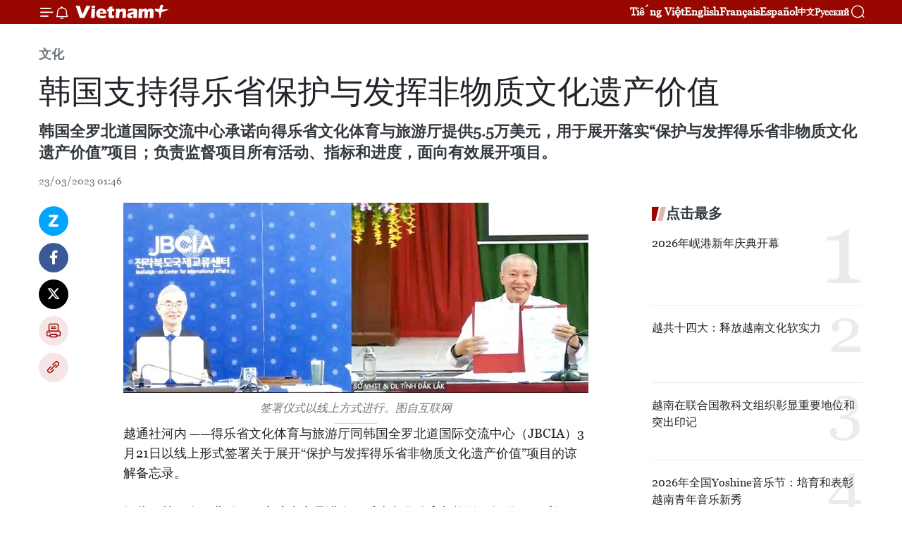

--- FILE ---
content_type: text/html;charset=utf-8
request_url: https://zh.vietnamplus.vn/article-post184434.vnp
body_size: 25813
content:
<!DOCTYPE html> <html lang="zh" class="cn"> <head> <title>韩国支持得乐省保护与发挥非物质文化遗产价值 | Vietnam+ (VietnamPlus)</title> <meta name="description" content="韩国全罗北道国际交流中心承诺向得乐省文化体育与旅游厅提供5.5万美元，用于展开落实“保护与发挥得乐省非物质文化遗产价值”项目；负责监督项目所有活动、指标和进度，面向有效展开项目。"/> <meta name="keywords" content="韩国,得乐省,非物质文化遗产,"/> <meta name="news_keywords" content="韩国,得乐省,非物质文化遗产,"/> <meta http-equiv="Content-Type" content="text/html; charset=utf-8" /> <meta http-equiv="X-UA-Compatible" content="IE=edge"/> <meta http-equiv="refresh" content="1800" /> <meta name="revisit-after" content="1 days" /> <meta name="viewport" content="width=device-width, initial-scale=1"> <meta http-equiv="content-language" content="vi" /> <meta name="format-detection" content="telephone=no"/> <meta name="format-detection" content="address=no"/> <meta name="apple-mobile-web-app-capable" content="yes"> <meta name="apple-mobile-web-app-status-bar-style" content="black"> <meta name="apple-mobile-web-app-title" content="Vietnam+ (VietnamPlus)"/> <meta name="referrer" content="no-referrer-when-downgrade"/> <link rel="shortcut icon" href="https://media.vietnamplus.vn/assets/web/styles/img/favicon.ico" type="image/x-icon" /> <link rel="preconnect" href="https://media.vietnamplus.vn"/> <link rel="dns-prefetch" href="https://media.vietnamplus.vn"/> <link rel="preconnect" href="//www.google-analytics.com" /> <link rel="preconnect" href="//www.googletagmanager.com" /> <link rel="preconnect" href="//stc.za.zaloapp.com" /> <link rel="preconnect" href="//fonts.googleapis.com" /> <link rel="preconnect" href="//pagead2.googlesyndication.com"/> <link rel="preconnect" href="//tpc.googlesyndication.com"/> <link rel="preconnect" href="//securepubads.g.doubleclick.net"/> <link rel="preconnect" href="//accounts.google.com"/> <link rel="preconnect" href="//adservice.google.com"/> <link rel="preconnect" href="//adservice.google.com.vn"/> <link rel="preconnect" href="//www.googletagservices.com"/> <link rel="preconnect" href="//partner.googleadservices.com"/> <link rel="preconnect" href="//tpc.googlesyndication.com"/> <link rel="preconnect" href="//za.zdn.vn"/> <link rel="preconnect" href="//sp.zalo.me"/> <link rel="preconnect" href="//connect.facebook.net"/> <link rel="preconnect" href="//www.facebook.com"/> <link rel="dns-prefetch" href="//www.google-analytics.com" /> <link rel="dns-prefetch" href="//www.googletagmanager.com" /> <link rel="dns-prefetch" href="//stc.za.zaloapp.com" /> <link rel="dns-prefetch" href="//fonts.googleapis.com" /> <link rel="dns-prefetch" href="//pagead2.googlesyndication.com"/> <link rel="dns-prefetch" href="//tpc.googlesyndication.com"/> <link rel="dns-prefetch" href="//securepubads.g.doubleclick.net"/> <link rel="dns-prefetch" href="//accounts.google.com"/> <link rel="dns-prefetch" href="//adservice.google.com"/> <link rel="dns-prefetch" href="//adservice.google.com.vn"/> <link rel="dns-prefetch" href="//www.googletagservices.com"/> <link rel="dns-prefetch" href="//partner.googleadservices.com"/> <link rel="dns-prefetch" href="//tpc.googlesyndication.com"/> <link rel="dns-prefetch" href="//za.zdn.vn"/> <link rel="dns-prefetch" href="//sp.zalo.me"/> <link rel="dns-prefetch" href="//connect.facebook.net"/> <link rel="dns-prefetch" href="//www.facebook.com"/> <link rel="dns-prefetch" href="//graph.facebook.com"/> <link rel="dns-prefetch" href="//static.xx.fbcdn.net"/> <link rel="dns-prefetch" href="//staticxx.facebook.com"/> <script> var cmsConfig = { domainDesktop: 'https://zh.vietnamplus.vn', domainMobile: 'https://zh.vietnamplus.vn', domainApi: 'https://zh-api.vietnamplus.vn', domainStatic: 'https://media.vietnamplus.vn', domainLog: 'https://zh-log.vietnamplus.vn', googleAnalytics: 'G\-6R6V6RSN83', siteId: 0, pageType: 1, objectId: 184434, adsZone: 365, allowAds: true, adsLazy: true, antiAdblock: true, }; if (window.location.protocol !== 'https:' && window.location.hostname.indexOf('vietnamplus.vn') !== -1) { window.location = 'https://' + window.location.hostname + window.location.pathname + window.location.hash; } var USER_AGENT=window.navigator&&(window.navigator.userAgent||window.navigator.vendor)||window.opera||"",IS_MOBILE=/Android|webOS|iPhone|iPod|BlackBerry|Windows Phone|IEMobile|Mobile Safari|Opera Mini/i.test(USER_AGENT),IS_REDIRECT=!1;function setCookie(e,o,i){var n=new Date,i=(n.setTime(n.getTime()+24*i*60*60*1e3),"expires="+n.toUTCString());document.cookie=e+"="+o+"; "+i+";path=/;"}function getCookie(e){var o=document.cookie.indexOf(e+"="),i=o+e.length+1;return!o&&e!==document.cookie.substring(0,e.length)||-1===o?null:(-1===(e=document.cookie.indexOf(";",i))&&(e=document.cookie.length),unescape(document.cookie.substring(i,e)))}IS_MOBILE&&getCookie("isDesktop")&&(setCookie("isDesktop",1,-1),window.location=window.location.pathname.replace(".amp", ".vnp")+window.location.search,IS_REDIRECT=!0); </script> <script> if(USER_AGENT && USER_AGENT.indexOf("facebot") <= 0 && USER_AGENT.indexOf("facebookexternalhit") <= 0) { var query = ''; var hash = ''; if (window.location.search) query = window.location.search; if (window.location.hash) hash = window.location.hash; var canonicalUrl = 'https://zh.vietnamplus.vn/article-post184434.vnp' + query + hash ; var curUrl = decodeURIComponent(window.location.href); if(!location.port && canonicalUrl.startsWith("http") && curUrl != canonicalUrl){ window.location.replace(canonicalUrl); } } </script> <meta property="fb:pages" content="120834779440" /> <meta property="fb:app_id" content="1960985707489919" /> <meta name="author" content="Vietnam+ (VietnamPlus)" /> <meta name="copyright" content="Copyright © 2026 by Vietnam+ (VietnamPlus)" /> <meta name="RATING" content="GENERAL" /> <meta name="GENERATOR" content="Vietnam+ (VietnamPlus)" /> <meta content="Vietnam+ (VietnamPlus)" itemprop="sourceOrganization" name="source"/> <meta content="news" itemprop="genre" name="medium"/> <meta name="robots" content="noarchive, max-image-preview:large, index, follow" /> <meta name="GOOGLEBOT" content="noarchive, max-image-preview:large, index, follow" /> <link rel="canonical" href="https://zh.vietnamplus.vn/article-post184434.vnp" /> <meta property="og:site_name" content="Vietnam+ (VietnamPlus)"/> <meta property="og:rich_attachment" content="true"/> <meta property="og:type" content="article"/> <meta property="og:url" content="https://zh.vietnamplus.vn/article-post184434.vnp"/> <meta property="og:image" content="https://mediazh.vietnamplus.vn/images/d64b6dba57756e92a2c312b3d69010b7090cc516ccabf2196fbe1403c093075ce4884a21e0661271451bb49e8fdfdf2e22b06ccff141a7841807ced37e261f6da0942a9a568fc9b0ca3257ded2e32d14/img01104678788.jpeg.webp"/> <meta property="og:image:width" content="1200"/> <meta property="og:image:height" content="630"/> <meta property="og:title" content="韩国支持得乐省保护与发挥非物质文化遗产价值"/> <meta property="og:description" content="韩国全罗北道国际交流中心承诺向得乐省文化体育与旅游厅提供5.5万美元，用于展开落实“保护与发挥得乐省非物质文化遗产价值”项目；负责监督项目所有活动、指标和进度，面向有效展开项目。"/> <meta name="twitter:card" value="summary"/> <meta name="twitter:url" content="https://zh.vietnamplus.vn/article-post184434.vnp"/> <meta name="twitter:title" content="韩国支持得乐省保护与发挥非物质文化遗产价值"/> <meta name="twitter:description" content="韩国全罗北道国际交流中心承诺向得乐省文化体育与旅游厅提供5.5万美元，用于展开落实“保护与发挥得乐省非物质文化遗产价值”项目；负责监督项目所有活动、指标和进度，面向有效展开项目。"/> <meta name="twitter:image" content="https://mediazh.vietnamplus.vn/images/d64b6dba57756e92a2c312b3d69010b7090cc516ccabf2196fbe1403c093075ce4884a21e0661271451bb49e8fdfdf2e22b06ccff141a7841807ced37e261f6da0942a9a568fc9b0ca3257ded2e32d14/img01104678788.jpeg.webp"/> <meta name="twitter:site" content="@Vietnam+ (VietnamPlus)"/> <meta name="twitter:creator" content="@Vietnam+ (VietnamPlus)"/> <meta property="article:publisher" content="https://www.facebook.com/VietnamPlus" /> <meta property="article:tag" content="韩国,得乐省,非物质文化遗产,"/> <meta property="article:section" content="文化" /> <meta property="article:published_time" content="2023-03-23T08:46:00+0700"/> <meta property="article:modified_time" content="2023-03-23T09:09:41+0700"/> <script type="application/ld+json"> { "@context": "http://schema.org", "@type": "Organization", "name": "Vietnam+ (VietnamPlus)", "url": "https://zh.vietnamplus.vn", "logo": "https://media.vietnamplus.vn/assets/web/styles/img/logo.png", "foundingDate": "2008", "founders": [ { "@type": "Person", "name": "Thông tấn xã Việt Nam (TTXVN)" } ], "address": [ { "@type": "PostalAddress", "streetAddress": "Số 05 Lý Thường Kiệt - Hà Nội - Việt Nam", "addressLocality": "Hà Nội City", "addressRegion": "Northeast", "postalCode": "100000", "addressCountry": "VNM" } ], "contactPoint": [ { "@type": "ContactPoint", "telephone": "+84-243-941-1349", "contactType": "customer service" }, { "@type": "ContactPoint", "telephone": "+84-243-941-1348", "contactType": "customer service" } ], "sameAs": [ "https://www.facebook.com/VietnamPlus", "https://www.tiktok.com/@vietnamplus", "https://twitter.com/vietnamplus", "https://www.youtube.com/c/BaoVietnamPlus" ] } </script> <script type="application/ld+json"> { "@context" : "https://schema.org", "@type" : "WebSite", "name": "Vietnam+ (VietnamPlus)", "url": "https://zh.vietnamplus.vn", "alternateName" : "Báo điện tử VIETNAMPLUS, Cơ quan của Thông tấn xã Việt Nam (TTXVN)", "potentialAction": { "@type": "SearchAction", "target": { "@type": "EntryPoint", "urlTemplate": "https://zh.vietnamplus.vn/search/?q={search_term_string}" }, "query-input": "required name=search_term_string" } } </script> <script type="application/ld+json"> { "@context":"http://schema.org", "@type":"BreadcrumbList", "itemListElement":[ { "@type":"ListItem", "position":1, "item":{ "@id":"https://zh.vietnamplus.vn/culture/", "name":"文化" } } ] } </script> <script type="application/ld+json"> { "@context": "http://schema.org", "@type": "NewsArticle", "mainEntityOfPage":{ "@type":"WebPage", "@id":"https://zh.vietnamplus.vn/article-post184434.vnp" }, "headline": "韩国支持得乐省保护与发挥非物质文化遗产价值", "description": "韩国全罗北道国际交流中心承诺向得乐省文化体育与旅游厅提供5.5万美元，用于展开落实“保护与发挥得乐省非物质文化遗产价值”项目；负责监督项目所有活动、指标和进度，面向有效展开项目。", "image": { "@type": "ImageObject", "url": "https://mediazh.vietnamplus.vn/images/d64b6dba57756e92a2c312b3d69010b7090cc516ccabf2196fbe1403c093075ce4884a21e0661271451bb49e8fdfdf2e22b06ccff141a7841807ced37e261f6da0942a9a568fc9b0ca3257ded2e32d14/img01104678788.jpeg.webp", "width" : 1200, "height" : 675 }, "datePublished": "2023-03-23T08:46:00+0700", "dateModified": "2023-03-23T09:09:41+0700", "author": { "@type": "Person", "name": "" }, "publisher": { "@type": "Organization", "name": "Vietnam+ (VietnamPlus)", "logo": { "@type": "ImageObject", "url": "https://media.vietnamplus.vn/assets/web/styles/img/logo.png" } } } </script> <link rel="preload" href="https://media.vietnamplus.vn/assets/web/styles/css/main.min-1.0.15.css" as="style"> <link rel="preload" href="https://media.vietnamplus.vn/assets/web/js/main.min-1.0.33.js" as="script"> <link rel="preload" href="https://media.vietnamplus.vn/assets/web/js/detail.min-1.0.15.js" as="script"> <link rel="preload" href="https://common.mcms.one/assets/styles/css/vietnamplus-1.0.0.css" as="style"> <link rel="stylesheet" href="https://common.mcms.one/assets/styles/css/vietnamplus-1.0.0.css"> <link id="cms-style" rel="stylesheet" href="https://media.vietnamplus.vn/assets/web/styles/css/main.min-1.0.15.css"> <style>.infographic-page { overflow-x: hidden;
}</style> <script type="text/javascript"> var _metaOgUrl = 'https://zh.vietnamplus.vn/article-post184434.vnp'; var page_title = document.title; var tracked_url = window.location.pathname + window.location.search + window.location.hash; var cate_path = 'culture'; if (cate_path.length > 0) { tracked_url = "/" + cate_path + tracked_url; } </script> <script async="" src="https://www.googletagmanager.com/gtag/js?id=G-6R6V6RSN83"></script> <script> window.dataLayer = window.dataLayer || []; function gtag(){dataLayer.push(arguments);} gtag('js', new Date()); gtag('config', 'G-6R6V6RSN83', {page_path: tracked_url}); </script> <script>window.dataLayer = window.dataLayer || [];dataLayer.push({'pageCategory': '/culture'});</script> <script> window.dataLayer = window.dataLayer || []; dataLayer.push({ 'event': 'Pageview', 'articleId': '184434', 'articleTitle': '韩国支持得乐省保护与发挥非物质文化遗产价值', 'articleCategory': '文化', 'articleAlowAds': true, 'articleType': 'detail', 'articleTags': '韩国,得乐省,非物质文化遗产,', 'articlePublishDate': '2023-03-23T08:46:00+0700', 'articleThumbnail': 'https://mediazh.vietnamplus.vn/images/d64b6dba57756e92a2c312b3d69010b7090cc516ccabf2196fbe1403c093075ce4884a21e0661271451bb49e8fdfdf2e22b06ccff141a7841807ced37e261f6da0942a9a568fc9b0ca3257ded2e32d14/img01104678788.jpeg.webp', 'articleShortUrl': 'https://zh.vietnamplus.vn/article-post184434.vnp', 'articleFullUrl': 'https://zh.vietnamplus.vn/article-post184434.vnp', }); </script> <script type='text/javascript'> gtag('event', 'article_page',{ 'articleId': '184434', 'articleTitle': '韩国支持得乐省保护与发挥非物质文化遗产价值', 'articleCategory': '文化', 'articleAlowAds': true, 'articleType': 'detail', 'articleTags': '韩国,得乐省,非物质文化遗产,', 'articlePublishDate': '2023-03-23T08:46:00+0700', 'articleThumbnail': 'https://mediazh.vietnamplus.vn/images/d64b6dba57756e92a2c312b3d69010b7090cc516ccabf2196fbe1403c093075ce4884a21e0661271451bb49e8fdfdf2e22b06ccff141a7841807ced37e261f6da0942a9a568fc9b0ca3257ded2e32d14/img01104678788.jpeg.webp', 'articleShortUrl': 'https://zh.vietnamplus.vn/article-post184434.vnp', 'articleFullUrl': 'https://zh.vietnamplus.vn/article-post184434.vnp', }); </script> <script>(function(w,d,s,l,i){w[l]=w[l]||[];w[l].push({'gtm.start': new Date().getTime(),event:'gtm.js'});var f=d.getElementsByTagName(s)[0], j=d.createElement(s),dl=l!='dataLayer'?'&l='+l:'';j.async=true;j.src= 'https://www.googletagmanager.com/gtm.js?id='+i+dl;f.parentNode.insertBefore(j,f); })(window,document,'script','dataLayer','GTM-5WM58F3N');</script> <script type="text/javascript"> !function(){"use strict";function e(e){var t=!(arguments.length>1&&void 0!==arguments[1])||arguments[1],c=document.createElement("script");c.src=e,t?c.type="module":(c.async=!0,c.type="text/javascript",c.setAttribute("nomodule",""));var n=document.getElementsByTagName("script")[0];n.parentNode.insertBefore(c,n)}!function(t,c){!function(t,c,n){var a,o,r;n.accountId=c,null!==(a=t.marfeel)&&void 0!==a||(t.marfeel={}),null!==(o=(r=t.marfeel).cmd)&&void 0!==o||(r.cmd=[]),t.marfeel.config=n;var i="https://sdk.mrf.io/statics";e("".concat(i,"/marfeel-sdk.js?id=").concat(c),!0),e("".concat(i,"/marfeel-sdk.es5.js?id=").concat(c),!1)}(t,c,arguments.length>2&&void 0!==arguments[2]?arguments[2]:{})}(window,2272,{} )}(); </script> <script async src="https://sp.zalo.me/plugins/sdk.js"></script> </head> <body class="detail-page"> <div id="sdaWeb_SdaMasthead" class="rennab rennab-top" data-platform="1" data-position="Web_SdaMasthead"> </div> <header class=" site-header"> <div class="sticky"> <div class="container"> <i class="ic-menu"></i> <i class="ic-bell"></i> <div id="header-news" class="pick-news hidden" data-source="header-latest-news"></div> <a class="small-logo" href="/" title="Vietnam+ (VietnamPlus)">Vietnam+ (VietnamPlus)</a> <ul class="menu"> <li> <a href="https://www.vietnamplus.vn" title="Tiếng Việt" target="_blank">Tiếng Việt</a> </li> <li> <a href="https://en.vietnamplus.vn" title="English" target="_blank" rel="nofollow">English</a> </li> <li> <a href="https://fr.vietnamplus.vn" title="Français" target="_blank" rel="nofollow">Français</a> </li> <li> <a href="https://es.vietnamplus.vn" title="Español" target="_blank" rel="nofollow">Español</a> </li> <li> <a href="https://zh.vietnamplus.vn" title="中文" target="_blank" rel="nofollow">中文</a> </li> <li> <a href="https://ru.vietnamplus.vn" title="Русский" target="_blank" rel="nofollow">Русский</a> </li> </ul> <div class="search-wrapper"> <i class="ic-search"></i> <input type="text" class="search txtsearch" placeholder="关键词"> </div> </div> </div> </header> <div class="site-body"> <div id="sdaWeb_SdaBackground" class="rennab " data-platform="1" data-position="Web_SdaBackground"> </div> <div class="container"> <div class="breadcrumb breadcrumb-detail"> <h2 class="main"> <a href="https://zh.vietnamplus.vn/culture/" title="文化" class="active">文化</a> </h2> </div> <div id="sdaWeb_SdaTop" class="rennab " data-platform="1" data-position="Web_SdaTop"> </div> <div class="article"> <h1 class="article__title cms-title "> 韩国支持得乐省保护与发挥非物质文化遗产价值 </h1> <div class="article__sapo cms-desc"> 韩国全罗北道国际交流中心承诺向得乐省文化体育与旅游厅提供5.5万美元，用于展开落实“保护与发挥得乐省非物质文化遗产价值”项目；负责监督项目所有活动、指标和进度，面向有效展开项目。 </div> <div id="sdaWeb_SdaArticleAfterSapo" class="rennab " data-platform="1" data-position="Web_SdaArticleAfterSapo"> </div> <div class="article__meta"> <time class="time" datetime="2023-03-23T08:46:00+0700" data-time="1679535960" data-friendly="false">2023年03月23日星期四 08:46</time> <meta class="cms-date" itemprop="datePublished" content="2023-03-23T08:46:00+0700"> </div> <div class="col"> <div class="main-col content-col"> <div class="article__body zce-content-body cms-body" itemprop="articleBody"> <div class="social-pin sticky article__social"> <a href="javascript:void(0);" class="zl zalo-share-button" title="Zalo" data-href="https://zh.vietnamplus.vn/article-post184434.vnp" data-oaid="4486284411240520426" data-layout="1" data-color="blue" data-customize="true">Zalo</a> <a href="javascript:void(0);" class="item fb" data-href="https://zh.vietnamplus.vn/article-post184434.vnp" data-rel="facebook" title="Facebook">Facebook</a> <a href="javascript:void(0);" class="item tw" data-href="https://zh.vietnamplus.vn/article-post184434.vnp" data-rel="twitter" title="Twitter">Twitter</a> <a href="javascript:void(0);" class="bookmark sendbookmark hidden" onclick="ME.sendBookmark(this, 184434);" data-id="184434" title="收藏">收藏</a> <a href="javascript:void(0);" class="print sendprint" title="Print" data-href="/print-184434.html">打印</a> <a href="javascript:void(0);" class="item link" data-href="https://zh.vietnamplus.vn/article-post184434.vnp" data-rel="copy" title="Copy link">Copy link</a> </div> <div class="ExternalClass7DC8685E59B8411390B998F50BEB37F9"> <div class="article-photo"> <a href="/Uploaded_ZH/sxtt/2023_03_23/img01104678788.jpeg" rel="nofollow" target="_blank"><img alt="韩国支持得乐省保护与发挥非物质文化遗产价值 ảnh 1" src="[data-uri]" class="lazyload cms-photo" data-large-src="https://mediazh.vietnamplus.vn/images/0270f1f1e01d9af365452aa5421fef27fe744c7f34a5262c8ba8c546a68aeee3938bc7bde5d3adf74dee3eefec33693f38613eb4f8951d665feb1ff8ca93d52f/img01104678788.jpeg" data-src="https://mediazh.vietnamplus.vn/images/96ffd5bee16f5c3e10e13684daa7101a7cc6a41adfb7b32701481117a62eab734208fcca50dd079601da46c4560222cac7646031c01f5da74d1c140c993b76ab/img01104678788.jpeg" title="韩国支持得乐省保护与发挥非物质文化遗产价值 ảnh 1"></a><span>签署仪式以线上方式进行。图自互联网</span> </div>越通社河内 ——得乐省文化体育与旅游厅同韩国全罗北道国际交流中心（JBCIA）3月21日以线上形式签署关于展开“保护与发挥得乐省非物质文化遗产价值”项目的谅解备忘录。 <br> <br> 据此，韩国全罗北道国际交流中心承诺向得乐省文化体育与旅游厅提供5.5万美元，用于展开落实“保护与发挥得乐省非物质文化遗产价值”项目；负责监督项目所有活动、指标和进度，面向有效展开项目。 <br> <br> 得乐省文化体育与旅游厅主要负责评价、挑选省内有关地方，并制定有效展开计划，以取得最佳结果等。 <br> <br> 2022年韩国全罗北道国际合作中心已资助“保护与发挥得乐省锣钲文化价值”项目。该项目不仅有助于根据联合国教科文组织注册档案中的承诺而保护、发挥锣钲文化价值，而且还有助于深化得乐省和全罗北道省之间美好关系。（完）
</div> <div class="article__source"> <div class="source"> <span class="name">越通社</span> </div> </div> <div id="sdaWeb_SdaArticleAfterBody" class="rennab " data-platform="1" data-position="Web_SdaArticleAfterBody"> </div> </div> <div class="article__tag"> <a class="active" href="https://zh.vietnamplus.vn/tag/韩国-tag8.vnp" title="韩国">#韩国</a> <a class="active" href="https://zh.vietnamplus.vn/tag/得乐省-tag525.vnp" title="得乐省">#得乐省</a> <a class="" href="https://zh.vietnamplus.vn/tag/非物质文化遗产-tag340.vnp" title="非物质文化遗产">#非物质文化遗产</a> <a class="link" href="https://zh.vietnamplus.vn/region/rg/90.vnp" title="得乐省"><i class="ic-location"></i> 得乐省</a> <a class="link" href="https://zh.vietnamplus.vn/region/rg/496.vnp" title="韩国"><i class="ic-location"></i> 韩国</a> </div> <div id="sdaWeb_SdaArticleAfterTag" class="rennab " data-platform="1" data-position="Web_SdaArticleAfterTag"> </div> <div class="wrap-social"> <div class="social-pin article__social"> <a href="javascript:void(0);" class="zl zalo-share-button" title="Zalo" data-href="https://zh.vietnamplus.vn/article-post184434.vnp" data-oaid="4486284411240520426" data-layout="1" data-color="blue" data-customize="true">Zalo</a> <a href="javascript:void(0);" class="item fb" data-href="https://zh.vietnamplus.vn/article-post184434.vnp" data-rel="facebook" title="Facebook">Facebook</a> <a href="javascript:void(0);" class="item tw" data-href="https://zh.vietnamplus.vn/article-post184434.vnp" data-rel="twitter" title="Twitter">Twitter</a> <a href="javascript:void(0);" class="bookmark sendbookmark hidden" onclick="ME.sendBookmark(this, 184434);" data-id="184434" title="收藏">收藏</a> <a href="javascript:void(0);" class="print sendprint" title="Print" data-href="/print-184434.html">打印</a> <a href="javascript:void(0);" class="item link" data-href="https://zh.vietnamplus.vn/article-post184434.vnp" data-rel="copy" title="Copy link">Copy link</a> </div> <a href="https://news.google.com/publications/CAAqBwgKMN-18wowlLWFAw?hl=vi&gl=VN&ceid=VN%3Avi" class="google-news" target="_blank" title="Google News">关注 VietnamPlus</a> </div> <div id="sdaWeb_SdaArticleAfterBody1" class="rennab " data-platform="1" data-position="Web_SdaArticleAfterBody1"> </div> <div id="sdaWeb_SdaArticleAfterBody2" class="rennab " data-platform="1" data-position="Web_SdaArticleAfterBody2"> </div> <div class="box-related-news"> <h3 class="box-heading"> <span class="title">相关新闻</span> </h3> <div class="box-content" data-source="related-news"> <article class="story"> <figure class="story__thumb"> <a class="cms-link" href="https://zh.vietnamplus.vn/article-post181990.vnp" title="安沛省东光庙会被列入国家级非物质文化遗产名录"> <img class="lazyload" src="[data-uri]" data-src="https://mediazh.vietnamplus.vn/images/[base64]/vna_potal_le_cong_bo_ghi_danh_le_hoi_den_dong_cuong_vao_danh_muc_di_san_van_hoa_phi_vat_the_quoc_gia_va_khai_mac_le_hoi_nam_2023_6565551_1.jpeg.webp" data-srcset="https://mediazh.vietnamplus.vn/images/[base64]/vna_potal_le_cong_bo_ghi_danh_le_hoi_den_dong_cuong_vao_danh_muc_di_san_van_hoa_phi_vat_the_quoc_gia_va_khai_mac_le_hoi_nam_2023_6565551_1.jpeg.webp 1x, https://mediazh.vietnamplus.vn/images/[base64]/vna_potal_le_cong_bo_ghi_danh_le_hoi_den_dong_cuong_vao_danh_muc_di_san_van_hoa_phi_vat_the_quoc_gia_va_khai_mac_le_hoi_nam_2023_6565551_1.jpeg.webp 2x" alt="安沛省东光庙会被列入国家级非物质文化遗产名录"> <noscript><img src="https://mediazh.vietnamplus.vn/images/[base64]/vna_potal_le_cong_bo_ghi_danh_le_hoi_den_dong_cuong_vao_danh_muc_di_san_van_hoa_phi_vat_the_quoc_gia_va_khai_mac_le_hoi_nam_2023_6565551_1.jpeg.webp" srcset="https://mediazh.vietnamplus.vn/images/[base64]/vna_potal_le_cong_bo_ghi_danh_le_hoi_den_dong_cuong_vao_danh_muc_di_san_van_hoa_phi_vat_the_quoc_gia_va_khai_mac_le_hoi_nam_2023_6565551_1.jpeg.webp 1x, https://mediazh.vietnamplus.vn/images/[base64]/vna_potal_le_cong_bo_ghi_danh_le_hoi_den_dong_cuong_vao_danh_muc_di_san_van_hoa_phi_vat_the_quoc_gia_va_khai_mac_le_hoi_nam_2023_6565551_1.jpeg.webp 2x" alt="安沛省东光庙会被列入国家级非物质文化遗产名录" class="image-fallback"></noscript> </a> </figure> <h2 class="story__heading" data-tracking="181990"> <a class=" cms-link" href="https://zh.vietnamplus.vn/article-post181990.vnp" title="安沛省东光庙会被列入国家级非物质文化遗产名录"> 安沛省东光庙会被列入国家级非物质文化遗产名录 </a> </h2> <time class="time" datetime="2023-02-02T10:09:00+0700" data-time="1675307340"> 02/02/2023 10:09 </time> <div class="story__summary story__shorten"> 2月1日（农历正月十一），安沛省文安县东光（Đông Cuông）庙会被列入“国家级非物质文化遗产名录”的公布仪式暨安沛省2023年庙会开庙仪式正式举行。 </div> </article> <article class="story"> <figure class="story__thumb"> <a class="cms-link" href="https://zh.vietnamplus.vn/article-post182167.vnp" title="会安元宵节成为国家级非物质文化遗产"> <img class="lazyload" src="[data-uri]" data-src="https://mediazh.vietnamplus.vn/images/[base64]/vna_potal_quang_nam_tet_nguyen_tieu_o_hoi_an_tro_thanh_di_san_van_hoa_phi_vat_the_quoc_gia_6570565_1.jpg.webp" data-srcset="https://mediazh.vietnamplus.vn/images/[base64]/vna_potal_quang_nam_tet_nguyen_tieu_o_hoi_an_tro_thanh_di_san_van_hoa_phi_vat_the_quoc_gia_6570565_1.jpg.webp 1x, https://mediazh.vietnamplus.vn/images/[base64]/vna_potal_quang_nam_tet_nguyen_tieu_o_hoi_an_tro_thanh_di_san_van_hoa_phi_vat_the_quoc_gia_6570565_1.jpg.webp 2x" alt="会安元宵节成为国家级非物质文化遗产"> <noscript><img src="https://mediazh.vietnamplus.vn/images/[base64]/vna_potal_quang_nam_tet_nguyen_tieu_o_hoi_an_tro_thanh_di_san_van_hoa_phi_vat_the_quoc_gia_6570565_1.jpg.webp" srcset="https://mediazh.vietnamplus.vn/images/[base64]/vna_potal_quang_nam_tet_nguyen_tieu_o_hoi_an_tro_thanh_di_san_van_hoa_phi_vat_the_quoc_gia_6570565_1.jpg.webp 1x, https://mediazh.vietnamplus.vn/images/[base64]/vna_potal_quang_nam_tet_nguyen_tieu_o_hoi_an_tro_thanh_di_san_van_hoa_phi_vat_the_quoc_gia_6570565_1.jpg.webp 2x" alt="会安元宵节成为国家级非物质文化遗产" class="image-fallback"></noscript> </a> </figure> <h2 class="story__heading" data-tracking="182167"> <a class=" cms-link" href="https://zh.vietnamplus.vn/article-post182167.vnp" title="会安元宵节成为国家级非物质文化遗产"> 会安元宵节成为国家级非物质文化遗产 </a> </h2> <time class="time" datetime="2023-02-06T10:42:00+0700" data-time="1675654920"> 06/02/2023 10:42 </time> <div class="story__summary story__shorten"> 2月5日（即癸卯年元宵节），广南省人民委员会在会安古镇举行了“会安元宵节国家非物质文化遗产证书”授证仪式。 </div> </article> <article class="story"> <figure class="story__thumb"> <a class="cms-link" href="https://zh.vietnamplus.vn/article-post182247.vnp" title="会安元宵节成为国家级非物质文化遗产"> <img class="lazyload" src="[data-uri]" data-src="https://mediazh.vietnamplus.vn/images/6a207130380a6995adc232b70938d3a7ee33082ad39537d590a6614d51ddb34d588dd1df805a4d016c6105a0649c0c106ef35404c706397b42993bba6ee0a623316a30945751280a8de64327afc1b74a/tet_nguyen_tieu.jpg.webp" data-srcset="https://mediazh.vietnamplus.vn/images/6a207130380a6995adc232b70938d3a7ee33082ad39537d590a6614d51ddb34d588dd1df805a4d016c6105a0649c0c106ef35404c706397b42993bba6ee0a623316a30945751280a8de64327afc1b74a/tet_nguyen_tieu.jpg.webp 1x, https://mediazh.vietnamplus.vn/images/c0b508db472e6bb0e68a748ea188e068ee33082ad39537d590a6614d51ddb34d588dd1df805a4d016c6105a0649c0c106ef35404c706397b42993bba6ee0a623316a30945751280a8de64327afc1b74a/tet_nguyen_tieu.jpg.webp 2x" alt="会安元宵节成为国家级非物质文化遗产"> <noscript><img src="https://mediazh.vietnamplus.vn/images/6a207130380a6995adc232b70938d3a7ee33082ad39537d590a6614d51ddb34d588dd1df805a4d016c6105a0649c0c106ef35404c706397b42993bba6ee0a623316a30945751280a8de64327afc1b74a/tet_nguyen_tieu.jpg.webp" srcset="https://mediazh.vietnamplus.vn/images/6a207130380a6995adc232b70938d3a7ee33082ad39537d590a6614d51ddb34d588dd1df805a4d016c6105a0649c0c106ef35404c706397b42993bba6ee0a623316a30945751280a8de64327afc1b74a/tet_nguyen_tieu.jpg.webp 1x, https://mediazh.vietnamplus.vn/images/c0b508db472e6bb0e68a748ea188e068ee33082ad39537d590a6614d51ddb34d588dd1df805a4d016c6105a0649c0c106ef35404c706397b42993bba6ee0a623316a30945751280a8de64327afc1b74a/tet_nguyen_tieu.jpg.webp 2x" alt="会安元宵节成为国家级非物质文化遗产" class="image-fallback"></noscript> </a> </figure> <h2 class="story__heading" data-tracking="182247"> <a class=" cms-link" href="https://zh.vietnamplus.vn/article-post182247.vnp" title="会安元宵节成为国家级非物质文化遗产"> <i class="ic-video"></i> 会安元宵节成为国家级非物质文化遗产 </a> </h2> <time class="time" datetime="2023-02-07T18:09:18+0700" data-time="1675768158"> 07/02/2023 18:09 </time> <div class="story__summary story__shorten"> 广南省人民委员会日前在会安古镇举行了“会安元宵节国家非物质文化遗产证书”授证仪式。 </div> </article> <article class="story"> <figure class="story__thumb"> <a class="cms-link" href="https://zh.vietnamplus.vn/article-post182380.vnp" title="芒族巫师信仰活动成为越南国家非物质文化遗产"> <img class="lazyload" src="[data-uri]" data-src="https://mediazh.vietnamplus.vn/images/6a207130380a6995adc232b70938d3a753bccbff9895157af0591f8dcb8d700da3e13ff8b9fdda2736ee5f7b524013d9d71c044191b7ec08860b7f0570dffc39/thay_mo.jpg.webp" data-srcset="https://mediazh.vietnamplus.vn/images/6a207130380a6995adc232b70938d3a753bccbff9895157af0591f8dcb8d700da3e13ff8b9fdda2736ee5f7b524013d9d71c044191b7ec08860b7f0570dffc39/thay_mo.jpg.webp 1x, https://mediazh.vietnamplus.vn/images/c0b508db472e6bb0e68a748ea188e06853bccbff9895157af0591f8dcb8d700da3e13ff8b9fdda2736ee5f7b524013d9d71c044191b7ec08860b7f0570dffc39/thay_mo.jpg.webp 2x" alt="芒族巫师信仰活动成为越南国家非物质文化遗产"> <noscript><img src="https://mediazh.vietnamplus.vn/images/6a207130380a6995adc232b70938d3a753bccbff9895157af0591f8dcb8d700da3e13ff8b9fdda2736ee5f7b524013d9d71c044191b7ec08860b7f0570dffc39/thay_mo.jpg.webp" srcset="https://mediazh.vietnamplus.vn/images/6a207130380a6995adc232b70938d3a753bccbff9895157af0591f8dcb8d700da3e13ff8b9fdda2736ee5f7b524013d9d71c044191b7ec08860b7f0570dffc39/thay_mo.jpg.webp 1x, https://mediazh.vietnamplus.vn/images/c0b508db472e6bb0e68a748ea188e06853bccbff9895157af0591f8dcb8d700da3e13ff8b9fdda2736ee5f7b524013d9d71c044191b7ec08860b7f0570dffc39/thay_mo.jpg.webp 2x" alt="芒族巫师信仰活动成为越南国家非物质文化遗产" class="image-fallback"></noscript> </a> </figure> <h2 class="story__heading" data-tracking="182380"> <a class=" cms-link" href="https://zh.vietnamplus.vn/article-post182380.vnp" title="芒族巫师信仰活动成为越南国家非物质文化遗产"> 芒族巫师信仰活动成为越南国家非物质文化遗产 </a> </h2> <time class="time" datetime="2023-02-09T16:41:00+0700" data-time="1675935660"> 09/02/2023 16:41 </time> <div class="story__summary story__shorten"> 越南文化体育与旅游部刚刚发布了有关将河内市巴维、石室、国威三县芒族巫师信仰与社会习俗列入非物质文化遗产名录的决定。 </div> </article> <article class="story"> <figure class="story__thumb"> <a class="cms-link" href="https://zh.vietnamplus.vn/article-post182923.vnp" title="越南新增14处遗产被列入国家非物质文化遗产名录"> <img class="lazyload" src="[data-uri]" data-src="https://mediazh.vietnamplus.vn/images/6a207130380a6995adc232b70938d3a753bccbff9895157af0591f8dcb8d700de2bfeffc853a480f0dc2955ddb62c8e3f18313cd0cc5e29a849ae183ddbf0efd/mo_muong_1.jpg.webp" data-srcset="https://mediazh.vietnamplus.vn/images/6a207130380a6995adc232b70938d3a753bccbff9895157af0591f8dcb8d700de2bfeffc853a480f0dc2955ddb62c8e3f18313cd0cc5e29a849ae183ddbf0efd/mo_muong_1.jpg.webp 1x, https://mediazh.vietnamplus.vn/images/c0b508db472e6bb0e68a748ea188e06853bccbff9895157af0591f8dcb8d700de2bfeffc853a480f0dc2955ddb62c8e3f18313cd0cc5e29a849ae183ddbf0efd/mo_muong_1.jpg.webp 2x" alt="越南新增14处遗产被列入国家非物质文化遗产名录"> <noscript><img src="https://mediazh.vietnamplus.vn/images/6a207130380a6995adc232b70938d3a753bccbff9895157af0591f8dcb8d700de2bfeffc853a480f0dc2955ddb62c8e3f18313cd0cc5e29a849ae183ddbf0efd/mo_muong_1.jpg.webp" srcset="https://mediazh.vietnamplus.vn/images/6a207130380a6995adc232b70938d3a753bccbff9895157af0591f8dcb8d700de2bfeffc853a480f0dc2955ddb62c8e3f18313cd0cc5e29a849ae183ddbf0efd/mo_muong_1.jpg.webp 1x, https://mediazh.vietnamplus.vn/images/c0b508db472e6bb0e68a748ea188e06853bccbff9895157af0591f8dcb8d700de2bfeffc853a480f0dc2955ddb62c8e3f18313cd0cc5e29a849ae183ddbf0efd/mo_muong_1.jpg.webp 2x" alt="越南新增14处遗产被列入国家非物质文化遗产名录" class="image-fallback"></noscript> </a> </figure> <h2 class="story__heading" data-tracking="182923"> <a class=" cms-link" href="https://zh.vietnamplus.vn/article-post182923.vnp" title="越南新增14处遗产被列入国家非物质文化遗产名录"> 越南新增14处遗产被列入国家非物质文化遗产名录 </a> </h2> <time class="time" datetime="2023-02-21T09:32:00+0700" data-time="1676946720"> 21/02/2023 09:32 </time> <div class="story__summary story__shorten"> 越南文化体育与旅游部最近已正式公布决定，将各省市14处遗产列入国家非物质文化遗产名录。 </div> </article> <article class="story"> <figure class="story__thumb"> <a class="cms-link" href="https://zh.vietnamplus.vn/article-post183425.vnp" title="巴地头顿省的营姑庙会获列入国家级非物质文化遗产名录"> <img class="lazyload" src="[data-uri]" data-src="https://mediazh.vietnamplus.vn/images/[base64]/vna_potal_ba_riavung_tau_le_cong_bo_quyet_dinh_dua_le_hoi_dinh_co_la_di_san_van_hoa_phi_vat_the_quoc_gia_6608898.jpg.webp" data-srcset="https://mediazh.vietnamplus.vn/images/[base64]/vna_potal_ba_riavung_tau_le_cong_bo_quyet_dinh_dua_le_hoi_dinh_co_la_di_san_van_hoa_phi_vat_the_quoc_gia_6608898.jpg.webp 1x, https://mediazh.vietnamplus.vn/images/[base64]/vna_potal_ba_riavung_tau_le_cong_bo_quyet_dinh_dua_le_hoi_dinh_co_la_di_san_van_hoa_phi_vat_the_quoc_gia_6608898.jpg.webp 2x" alt="巴地头顿省的营姑庙会获列入国家级非物质文化遗产名录"> <noscript><img src="https://mediazh.vietnamplus.vn/images/[base64]/vna_potal_ba_riavung_tau_le_cong_bo_quyet_dinh_dua_le_hoi_dinh_co_la_di_san_van_hoa_phi_vat_the_quoc_gia_6608898.jpg.webp" srcset="https://mediazh.vietnamplus.vn/images/[base64]/vna_potal_ba_riavung_tau_le_cong_bo_quyet_dinh_dua_le_hoi_dinh_co_la_di_san_van_hoa_phi_vat_the_quoc_gia_6608898.jpg.webp 1x, https://mediazh.vietnamplus.vn/images/[base64]/vna_potal_ba_riavung_tau_le_cong_bo_quyet_dinh_dua_le_hoi_dinh_co_la_di_san_van_hoa_phi_vat_the_quoc_gia_6608898.jpg.webp 2x" alt="巴地头顿省的营姑庙会获列入国家级非物质文化遗产名录" class="image-fallback"></noscript> </a> </figure> <h2 class="story__heading" data-tracking="183425"> <a class=" cms-link" href="https://zh.vietnamplus.vn/article-post183425.vnp" title="巴地头顿省的营姑庙会获列入国家级非物质文化遗产名录"> 巴地头顿省的营姑庙会获列入国家级非物质文化遗产名录 </a> </h2> <time class="time" datetime="2023-03-02T16:31:00+0700" data-time="1677749460"> 02/03/2023 16:31 </time> <div class="story__summary story__shorten"> 营故庙会是南部地区举行的盛大节日活动之一，在龙海镇的国家级历史文化遗址——营故举行，旨在祈求国太民安，特别是为渔民祈求风调雨顺、五谷丰登。 </div> </article> <article class="story"> <figure class="story__thumb"> <a class="cms-link" href="https://zh.vietnamplus.vn/article-post183696.vnp" title="布鲁-云乔族新米节被列入国家级非物质文化遗产名录"> <img class="lazyload" src="[data-uri]" data-src="https://mediazh.vietnamplus.vn/images/6a207130380a6995adc232b70938d3a753bccbff9895157af0591f8dcb8d700db1f241310e08e81532c922aacfb44fdeab78a95407b40f73ae8f96360bbee3f2809855691508213818d461d698ef1937/dantocbruvankieu5314.jpg.webp" data-srcset="https://mediazh.vietnamplus.vn/images/6a207130380a6995adc232b70938d3a753bccbff9895157af0591f8dcb8d700db1f241310e08e81532c922aacfb44fdeab78a95407b40f73ae8f96360bbee3f2809855691508213818d461d698ef1937/dantocbruvankieu5314.jpg.webp 1x, https://mediazh.vietnamplus.vn/images/c0b508db472e6bb0e68a748ea188e06853bccbff9895157af0591f8dcb8d700db1f241310e08e81532c922aacfb44fdeab78a95407b40f73ae8f96360bbee3f2809855691508213818d461d698ef1937/dantocbruvankieu5314.jpg.webp 2x" alt="布鲁-云乔族新米节被列入国家级非物质文化遗产名录"> <noscript><img src="https://mediazh.vietnamplus.vn/images/6a207130380a6995adc232b70938d3a753bccbff9895157af0591f8dcb8d700db1f241310e08e81532c922aacfb44fdeab78a95407b40f73ae8f96360bbee3f2809855691508213818d461d698ef1937/dantocbruvankieu5314.jpg.webp" srcset="https://mediazh.vietnamplus.vn/images/6a207130380a6995adc232b70938d3a753bccbff9895157af0591f8dcb8d700db1f241310e08e81532c922aacfb44fdeab78a95407b40f73ae8f96360bbee3f2809855691508213818d461d698ef1937/dantocbruvankieu5314.jpg.webp 1x, https://mediazh.vietnamplus.vn/images/c0b508db472e6bb0e68a748ea188e06853bccbff9895157af0591f8dcb8d700db1f241310e08e81532c922aacfb44fdeab78a95407b40f73ae8f96360bbee3f2809855691508213818d461d698ef1937/dantocbruvankieu5314.jpg.webp 2x" alt="布鲁-云乔族新米节被列入国家级非物质文化遗产名录" class="image-fallback"></noscript> </a> </figure> <h2 class="story__heading" data-tracking="183696"> <a class=" cms-link" href="https://zh.vietnamplus.vn/article-post183696.vnp" title="布鲁-云乔族新米节被列入国家级非物质文化遗产名录"> 布鲁-云乔族新米节被列入国家级非物质文化遗产名录 </a> </h2> <time class="time" datetime="2023-03-08T15:30:00+0700" data-time="1678264200"> 08/03/2023 15:30 </time> <div class="story__summary story__shorten"> 越南文化体育与旅游部近日将广平省丽水县银水乡布鲁-云乔族的新米节列入国家级非物质文化遗产名录。 </div> </article> </div> </div> <div id="sdaWeb_SdaArticleAfterRelated" class="rennab " data-platform="1" data-position="Web_SdaArticleAfterRelated"> </div> <div class="timeline secondary"> <h3 class="box-heading"> <a href="https://zh.vietnamplus.vn/culture/" title="文化" class="title"> 更多 </a> </h3> <div class="box-content content-list" data-source="recommendation-365"> <article class="story" data-id="255727"> <figure class="story__thumb"> <a class="cms-link" href="https://zh.vietnamplus.vn/article-post255727.vnp" title="文化产业——新的增长动力"> <img class="lazyload" src="[data-uri]" data-src="https://mediazh.vietnamplus.vn/images/[base64]/c382m-nhe1baa1c-vie1bb87t-nam-phc3a1t-trie1bb83n-me1baa1nh-me1babd-trong-5-nc483m-qua-anh-bvhttdl.jpg.webp" data-srcset="https://mediazh.vietnamplus.vn/images/[base64]/c382m-nhe1baa1c-vie1bb87t-nam-phc3a1t-trie1bb83n-me1baa1nh-me1babd-trong-5-nc483m-qua-anh-bvhttdl.jpg.webp 1x, https://mediazh.vietnamplus.vn/images/[base64]/c382m-nhe1baa1c-vie1bb87t-nam-phc3a1t-trie1bb83n-me1baa1nh-me1babd-trong-5-nc483m-qua-anh-bvhttdl.jpg.webp 2x" alt="越南音乐在过去五年内强劲发展。图自越南文化体育与旅游部"> <noscript><img src="https://mediazh.vietnamplus.vn/images/[base64]/c382m-nhe1baa1c-vie1bb87t-nam-phc3a1t-trie1bb83n-me1baa1nh-me1babd-trong-5-nc483m-qua-anh-bvhttdl.jpg.webp" srcset="https://mediazh.vietnamplus.vn/images/[base64]/c382m-nhe1baa1c-vie1bb87t-nam-phc3a1t-trie1bb83n-me1baa1nh-me1babd-trong-5-nc483m-qua-anh-bvhttdl.jpg.webp 1x, https://mediazh.vietnamplus.vn/images/[base64]/c382m-nhe1baa1c-vie1bb87t-nam-phc3a1t-trie1bb83n-me1baa1nh-me1babd-trong-5-nc483m-qua-anh-bvhttdl.jpg.webp 2x" alt="越南音乐在过去五年内强劲发展。图自越南文化体育与旅游部" class="image-fallback"></noscript> </a> </figure> <h2 class="story__heading" data-tracking="255727"> <a class=" cms-link" href="https://zh.vietnamplus.vn/article-post255727.vnp" title="文化产业——新的增长动力"> 文化产业——新的增长动力 </a> </h2> <time class="time" datetime="2026-01-27T09:29:47+0700" data-time="1769480987"> 27/01/2026 09:29 </time> <div class="story__summary story__shorten"> <p>2021-2025年阶段标志着文化产业的转型，在电影、音乐、文化旅游、电子游戏等领域取得了令人印象深刻的增长。该领域不仅创造了数十亿美元的营收，还向国际社会证明了国家的“软实力”。</p> </div> </article> <article class="story" data-id="255711"> <figure class="story__thumb"> <a class="cms-link" href="https://zh.vietnamplus.vn/article-post255711.vnp" title="杨丽萍舞剧《孔雀》将首次在越南上演"> <img class="lazyload" src="[data-uri]" data-src="https://mediazh.vietnamplus.vn/images/679eb48c6546f3fc404123bc4d1261c186175cf3f3efd3a7af41110e1df2dd639e538b1fb3864dbb4dc2de37f5a2d7a6316a30945751280a8de64327afc1b74a/khong-tuoc.jpg.webp" data-srcset="https://mediazh.vietnamplus.vn/images/679eb48c6546f3fc404123bc4d1261c186175cf3f3efd3a7af41110e1df2dd639e538b1fb3864dbb4dc2de37f5a2d7a6316a30945751280a8de64327afc1b74a/khong-tuoc.jpg.webp 1x, https://mediazh.vietnamplus.vn/images/762cbf08a77a2359f942e7e059b995cc86175cf3f3efd3a7af41110e1df2dd639e538b1fb3864dbb4dc2de37f5a2d7a6316a30945751280a8de64327afc1b74a/khong-tuoc.jpg.webp 2x" alt="经典舞剧《孔雀》将于今年3月与越南观众见面。主办方供图"> <noscript><img src="https://mediazh.vietnamplus.vn/images/679eb48c6546f3fc404123bc4d1261c186175cf3f3efd3a7af41110e1df2dd639e538b1fb3864dbb4dc2de37f5a2d7a6316a30945751280a8de64327afc1b74a/khong-tuoc.jpg.webp" srcset="https://mediazh.vietnamplus.vn/images/679eb48c6546f3fc404123bc4d1261c186175cf3f3efd3a7af41110e1df2dd639e538b1fb3864dbb4dc2de37f5a2d7a6316a30945751280a8de64327afc1b74a/khong-tuoc.jpg.webp 1x, https://mediazh.vietnamplus.vn/images/762cbf08a77a2359f942e7e059b995cc86175cf3f3efd3a7af41110e1df2dd639e538b1fb3864dbb4dc2de37f5a2d7a6316a30945751280a8de64327afc1b74a/khong-tuoc.jpg.webp 2x" alt="经典舞剧《孔雀》将于今年3月与越南观众见面。主办方供图" class="image-fallback"></noscript> </a> </figure> <h2 class="story__heading" data-tracking="255711"> <a class=" cms-link" href="https://zh.vietnamplus.vn/article-post255711.vnp" title="杨丽萍舞剧《孔雀》将首次在越南上演"> 杨丽萍舞剧《孔雀》将首次在越南上演 </a> </h2> <time class="time" datetime="2026-01-26T20:28:42+0700" data-time="1769434122"> 26/01/2026 20:28 </time> <div class="story__summary story__shorten"> <p>杨丽萍舞剧《孔雀》2022版将首次与越南观众见面，于3月6日至8日在河内剑湖大剧院进行为期三天、共四场的特别演出。</p> </div> </article> <article class="story" data-id="255709"> <figure class="story__thumb"> <a class="cms-link" href="https://zh.vietnamplus.vn/article-post255709.vnp" title="旅居中国香港越南人喜迎2026丙午年春节"> <img class="lazyload" src="[data-uri]" data-src="https://mediazh.vietnamplus.vn/images/[base64]/vna-potal-am-ap-xuan-que-huong-tai-hong-kong-trung-quoc-stand.jpg.webp" data-srcset="https://mediazh.vietnamplus.vn/images/[base64]/vna-potal-am-ap-xuan-que-huong-tai-hong-kong-trung-quoc-stand.jpg.webp 1x, https://mediazh.vietnamplus.vn/images/[base64]/vna-potal-am-ap-xuan-que-huong-tai-hong-kong-trung-quoc-stand.jpg.webp 2x" alt="越南驻港澳总领事黎德幸在活动上发言。图自越通社"> <noscript><img src="https://mediazh.vietnamplus.vn/images/[base64]/vna-potal-am-ap-xuan-que-huong-tai-hong-kong-trung-quoc-stand.jpg.webp" srcset="https://mediazh.vietnamplus.vn/images/[base64]/vna-potal-am-ap-xuan-que-huong-tai-hong-kong-trung-quoc-stand.jpg.webp 1x, https://mediazh.vietnamplus.vn/images/[base64]/vna-potal-am-ap-xuan-que-huong-tai-hong-kong-trung-quoc-stand.jpg.webp 2x" alt="越南驻港澳总领事黎德幸在活动上发言。图自越通社" class="image-fallback"></noscript> </a> </figure> <h2 class="story__heading" data-tracking="255709"> <a class=" cms-link" href="https://zh.vietnamplus.vn/article-post255709.vnp" title="旅居中国香港越南人喜迎2026丙午年春节"> 旅居中国香港越南人喜迎2026丙午年春节 </a> </h2> <time class="time" datetime="2026-01-26T20:08:40+0700" data-time="1769432920"> 26/01/2026 20:08 </time> <div class="story__summary story__shorten"> <p>越南驻中国香港和澳门总领事馆25日举行2026丙午年春节“家乡之春”活动，让在这两个特别行政区生活和工作的越南同胞共享欢乐祥和的春节氛围。这也是大家共聚一堂、分享新年喜悦、情系家乡的契机。</p> </div> </article> <article class="story" data-id="255689"> <figure class="story__thumb"> <a class="cms-link" href="https://zh.vietnamplus.vn/article-post255689.vnp" title="陀北古态桃花绽放 喜迎丙午新春"> <img class="lazyload" src="[data-uri]" data-src="https://mediazh.vietnamplus.vn/images/[base64]/vna-potal-dao-the-co-da-bac-san-sang-phuc-vu-thi-truong-tet-nguyen-dan-2026-8547109-1.jpg.webp" data-srcset="https://mediazh.vietnamplus.vn/images/[base64]/vna-potal-dao-the-co-da-bac-san-sang-phuc-vu-thi-truong-tet-nguyen-dan-2026-8547109-1.jpg.webp 1x, https://mediazh.vietnamplus.vn/images/[base64]/vna-potal-dao-the-co-da-bac-san-sang-phuc-vu-thi-truong-tet-nguyen-dan-2026-8547109-1.jpg.webp 2x" alt="陀北古态桃以其自然树形、持久花期与雅致色泽，富含山林原生态气息，深受商贩与赏桃爱好者青睐 图自越通社"> <noscript><img src="https://mediazh.vietnamplus.vn/images/[base64]/vna-potal-dao-the-co-da-bac-san-sang-phuc-vu-thi-truong-tet-nguyen-dan-2026-8547109-1.jpg.webp" srcset="https://mediazh.vietnamplus.vn/images/[base64]/vna-potal-dao-the-co-da-bac-san-sang-phuc-vu-thi-truong-tet-nguyen-dan-2026-8547109-1.jpg.webp 1x, https://mediazh.vietnamplus.vn/images/[base64]/vna-potal-dao-the-co-da-bac-san-sang-phuc-vu-thi-truong-tet-nguyen-dan-2026-8547109-1.jpg.webp 2x" alt="陀北古态桃以其自然树形、持久花期与雅致色泽，富含山林原生态气息，深受商贩与赏桃爱好者青睐 图自越通社" class="image-fallback"></noscript> </a> </figure> <h2 class="story__heading" data-tracking="255689"> <a class=" cms-link" href="https://zh.vietnamplus.vn/article-post255689.vnp" title="陀北古态桃花绽放 喜迎丙午新春"> 陀北古态桃花绽放 喜迎丙午新春 </a> </h2> <time class="time" datetime="2026-01-26T15:38:42+0700" data-time="1769416722"> 26/01/2026 15:38 </time> <div class="story__summary story__shorten"> <p>随着丙午年春节临近，富寿省陀北山区各大知名桃园进入繁忙阶段。园主们正加紧修剪、养护，精心准备一批造型优美、独具特色的桃树投放市场。陀北古态桃以其自然树形、持久花期与雅致色泽，富含山林原生态气息，深受商贩与赏桃爱好者青睐。单株售价从数百万至数千万越南盾不等，为当地种植户带来可观收入，有力助推了民生改善、生产发展与新农村建设。</p> </div> </article> <article class="story" data-id="255687"> <figure class="story__thumb"> <a class="cms-link" href="https://zh.vietnamplus.vn/article-post255687.vnp" title="弘扬越南语：回归民族根源的“钥匙”"> <img class="lazyload" src="[data-uri]" data-src="https://mediazh.vietnamplus.vn/images/[base64]/vna-potal-khai-mac-lop-tieng-viet-dau-tien-tai-malaysia-8550637.jpg.webp" data-srcset="https://mediazh.vietnamplus.vn/images/[base64]/vna-potal-khai-mac-lop-tieng-viet-dau-tien-tai-malaysia-8550637.jpg.webp 1x, https://mediazh.vietnamplus.vn/images/[base64]/vna-potal-khai-mac-lop-tieng-viet-dau-tien-tai-malaysia-8550637.jpg.webp 2x" alt="开学典礼现场。图自越通社"> <noscript><img src="https://mediazh.vietnamplus.vn/images/[base64]/vna-potal-khai-mac-lop-tieng-viet-dau-tien-tai-malaysia-8550637.jpg.webp" srcset="https://mediazh.vietnamplus.vn/images/[base64]/vna-potal-khai-mac-lop-tieng-viet-dau-tien-tai-malaysia-8550637.jpg.webp 1x, https://mediazh.vietnamplus.vn/images/[base64]/vna-potal-khai-mac-lop-tieng-viet-dau-tien-tai-malaysia-8550637.jpg.webp 2x" alt="开学典礼现场。图自越通社" class="image-fallback"></noscript> </a> </figure> <h2 class="story__heading" data-tracking="255687"> <a class=" cms-link" href="https://zh.vietnamplus.vn/article-post255687.vnp" title="弘扬越南语：回归民族根源的“钥匙”"> 弘扬越南语：回归民族根源的“钥匙” </a> </h2> <time class="time" datetime="2026-01-26T15:32:48+0700" data-time="1769416368"> 26/01/2026 15:32 </time> <div class="story__summary story__shorten"> <p>1月24日，柔佛州（Johor）新山市（Johor Bahru）首个越南语班的开学典礼，标志着旅居马来西亚越南人社群中保护和传播越南语及民族文化价值努力的重要一步。</p> </div> </article> <div id="sdaWeb_SdaNative1" class="rennab " data-platform="1" data-position="Web_SdaNative1"> </div> <article class="story" data-id="255640"> <figure class="story__thumb"> <a class="cms-link" href="https://zh.vietnamplus.vn/article-post255640.vnp" title="联合国教科文组织向越南提供紧急援助 支持灾后文化遗产保护与教育恢复"> <img class="lazyload" src="[data-uri]" data-src="https://mediazh.vietnamplus.vn/images/[base64]/vna-potal-ong-khaled-el-enany-duoc-bau-lam-tong-giam-doc-unesco-8394396.jpg.webp" data-srcset="https://mediazh.vietnamplus.vn/images/[base64]/vna-potal-ong-khaled-el-enany-duoc-bau-lam-tong-giam-doc-unesco-8394396.jpg.webp 1x, https://mediazh.vietnamplus.vn/images/[base64]/vna-potal-ong-khaled-el-enany-duoc-bau-lam-tong-giam-doc-unesco-8394396.jpg.webp 2x" alt="UNESCO总干事哈立德·埃尔-埃纳尼 图自越通社"> <noscript><img src="https://mediazh.vietnamplus.vn/images/[base64]/vna-potal-ong-khaled-el-enany-duoc-bau-lam-tong-giam-doc-unesco-8394396.jpg.webp" srcset="https://mediazh.vietnamplus.vn/images/[base64]/vna-potal-ong-khaled-el-enany-duoc-bau-lam-tong-giam-doc-unesco-8394396.jpg.webp 1x, https://mediazh.vietnamplus.vn/images/[base64]/vna-potal-ong-khaled-el-enany-duoc-bau-lam-tong-giam-doc-unesco-8394396.jpg.webp 2x" alt="UNESCO总干事哈立德·埃尔-埃纳尼 图自越通社" class="image-fallback"></noscript> </a> </figure> <h2 class="story__heading" data-tracking="255640"> <a class=" cms-link" href="https://zh.vietnamplus.vn/article-post255640.vnp" title="联合国教科文组织向越南提供紧急援助 支持灾后文化遗产保护与教育恢复"> 联合国教科文组织向越南提供紧急援助 支持灾后文化遗产保护与教育恢复 </a> </h2> <time class="time" datetime="2026-01-25T14:47:38+0700" data-time="1769327258"> 25/01/2026 14:47 </time> <div class="story__summary story__shorten"> <p>据越通社驻法国记者报道，在2025年11月越南遭受一系列强台风袭击并造成严重损失后，联合国教育、科学及文化组织（UNESCO）于1月23日宣布向越南提供约74万美元的紧急援助，用于保护受灾文化遗产并保障受影响地区教育活动的开展。</p> </div> </article> <article class="story" data-id="255618"> <figure class="story__thumb"> <a class="cms-link" href="https://zh.vietnamplus.vn/article-post255618.vnp" title="第80号决议：文化引领并塑造民族的可持续发展"> <img class="lazyload" src="[data-uri]" data-src="https://mediazh.vietnamplus.vn/images/679eb48c6546f3fc404123bc4d1261c10394607eb02954a6d69ae4f75359c2d2fa2b637a975e6179bb41c91e10fbade7/van-hoa.jpg.webp" data-srcset="https://mediazh.vietnamplus.vn/images/679eb48c6546f3fc404123bc4d1261c10394607eb02954a6d69ae4f75359c2d2fa2b637a975e6179bb41c91e10fbade7/van-hoa.jpg.webp 1x, https://mediazh.vietnamplus.vn/images/762cbf08a77a2359f942e7e059b995cc0394607eb02954a6d69ae4f75359c2d2fa2b637a975e6179bb41c91e10fbade7/van-hoa.jpg.webp 2x" alt="参加 “九·二”国庆80周年纪念庆典阅兵游行活动的文化、体育方阵。图片来源：越通社"> <noscript><img src="https://mediazh.vietnamplus.vn/images/679eb48c6546f3fc404123bc4d1261c10394607eb02954a6d69ae4f75359c2d2fa2b637a975e6179bb41c91e10fbade7/van-hoa.jpg.webp" srcset="https://mediazh.vietnamplus.vn/images/679eb48c6546f3fc404123bc4d1261c10394607eb02954a6d69ae4f75359c2d2fa2b637a975e6179bb41c91e10fbade7/van-hoa.jpg.webp 1x, https://mediazh.vietnamplus.vn/images/762cbf08a77a2359f942e7e059b995cc0394607eb02954a6d69ae4f75359c2d2fa2b637a975e6179bb41c91e10fbade7/van-hoa.jpg.webp 2x" alt="参加 “九·二”国庆80周年纪念庆典阅兵游行活动的文化、体育方阵。图片来源：越通社" class="image-fallback"></noscript> </a> </figure> <h2 class="story__heading" data-tracking="255618"> <a class=" cms-link" href="https://zh.vietnamplus.vn/article-post255618.vnp" title="第80号决议：文化引领并塑造民族的可持续发展"> 第80号决议：文化引领并塑造民族的可持续发展 </a> </h2> <time class="time" datetime="2026-01-25T14:00:00+0700" data-time="1769324400"> 25/01/2026 14:00 </time> <div class="story__summary story__shorten"> <p>多位研究专家认为，与此前相关文件相比，第80号决议最突出、最具深度的创新之处，在于全面提升文化的作用。文化不仅被界定为目标、社会的精神基础，而且被明确确立为推动国家快速、可持续发展的“调节体系”。</p> </div> </article> <article class="story" data-id="255628"> <figure class="story__thumb"> <a class="cms-link" href="https://zh.vietnamplus.vn/article-post255628.vnp" title="2026年日本大阪“越南春节”活动热闹举行 庆祝越共十四大圆满成功"> <img class="lazyload" src="[data-uri]" data-src="https://mediazh.vietnamplus.vn/images/[base64]/vna-potal-cong-dong-viet-nam-tai-nhat-ban-chao-mung-thanh-cong-dai-hoi-xiv-cua-dang-8549674.jpg.webp" data-srcset="https://mediazh.vietnamplus.vn/images/[base64]/vna-potal-cong-dong-viet-nam-tai-nhat-ban-chao-mung-thanh-cong-dai-hoi-xiv-cua-dang-8549674.jpg.webp 1x, https://mediazh.vietnamplus.vn/images/[base64]/vna-potal-cong-dong-viet-nam-tai-nhat-ban-chao-mung-thanh-cong-dai-hoi-xiv-cua-dang-8549674.jpg.webp 2x" alt="2026年日本大阪“越南春节”活动热闹举行 庆祝越共十四大圆满成功。图自越通社"> <noscript><img src="https://mediazh.vietnamplus.vn/images/[base64]/vna-potal-cong-dong-viet-nam-tai-nhat-ban-chao-mung-thanh-cong-dai-hoi-xiv-cua-dang-8549674.jpg.webp" srcset="https://mediazh.vietnamplus.vn/images/[base64]/vna-potal-cong-dong-viet-nam-tai-nhat-ban-chao-mung-thanh-cong-dai-hoi-xiv-cua-dang-8549674.jpg.webp 1x, https://mediazh.vietnamplus.vn/images/[base64]/vna-potal-cong-dong-viet-nam-tai-nhat-ban-chao-mung-thanh-cong-dai-hoi-xiv-cua-dang-8549674.jpg.webp 2x" alt="2026年日本大阪“越南春节”活动热闹举行 庆祝越共十四大圆满成功。图自越通社" class="image-fallback"></noscript> </a> </figure> <h2 class="story__heading" data-tracking="255628"> <a class=" cms-link" href="https://zh.vietnamplus.vn/article-post255628.vnp" title="2026年日本大阪“越南春节”活动热闹举行 庆祝越共十四大圆满成功"> 2026年日本大阪“越南春节”活动热闹举行 庆祝越共十四大圆满成功 </a> </h2> <time class="time" datetime="2026-01-24T19:34:14+0700" data-time="1769258054"> 24/01/2026 19:34 </time> <div class="story__summary story__shorten"> <p>据越通社驻日本记者报道，以“光耀越南”为主题的2026年大阪“越南春节”活动于1月24日在日本大阪市举行，吸引了众多旅日越南侨胞和日本友人参与。</p> </div> </article> <article class="story" data-id="255612"> <figure class="story__thumb"> <a class="cms-link" href="https://zh.vietnamplus.vn/article-post255612.vnp" title="各项文艺活动精彩纷呈 庆祝越共十四大胜利闭幕"> <img class="lazyload" src="[data-uri]" data-src="https://mediazh.vietnamplus.vn/images/[base64]/vna-potal-chuong-trinh-nghe-thuat-dac-biet-duoi-la-co-ve-vang-cua-dang-8548984.jpg.webp" data-srcset="https://mediazh.vietnamplus.vn/images/[base64]/vna-potal-chuong-trinh-nghe-thuat-dac-biet-duoi-la-co-ve-vang-cua-dang-8548984.jpg.webp 1x, https://mediazh.vietnamplus.vn/images/[base64]/vna-potal-chuong-trinh-nghe-thuat-dac-biet-duoi-la-co-ve-vang-cua-dang-8548984.jpg.webp 2x" alt="特别艺术晚会&#34;在党的光荣旗帜下&#34;在河内美亭国家体育场隆重举行。图自越通社"> <noscript><img src="https://mediazh.vietnamplus.vn/images/[base64]/vna-potal-chuong-trinh-nghe-thuat-dac-biet-duoi-la-co-ve-vang-cua-dang-8548984.jpg.webp" srcset="https://mediazh.vietnamplus.vn/images/[base64]/vna-potal-chuong-trinh-nghe-thuat-dac-biet-duoi-la-co-ve-vang-cua-dang-8548984.jpg.webp 1x, https://mediazh.vietnamplus.vn/images/[base64]/vna-potal-chuong-trinh-nghe-thuat-dac-biet-duoi-la-co-ve-vang-cua-dang-8548984.jpg.webp 2x" alt="特别艺术晚会&#34;在党的光荣旗帜下&#34;在河内美亭国家体育场隆重举行。图自越通社" class="image-fallback"></noscript> </a> </figure> <h2 class="story__heading" data-tracking="255612"> <a class=" cms-link" href="https://zh.vietnamplus.vn/article-post255612.vnp" title="各项文艺活动精彩纷呈 庆祝越共十四大胜利闭幕"> 各项文艺活动精彩纷呈 庆祝越共十四大胜利闭幕 </a> </h2> <time class="time" datetime="2026-01-24T08:19:20+0700" data-time="1769217560"> 24/01/2026 08:19 </time> <div class="story__summary story__shorten"> <p>1月23日晚，庆祝越南共产党第十四次全国代表大会胜利闭幕暨纪念建党96周年（1930年2月3日-2026年2月3日）的文艺汇演在首都河内与宁平省举行。</p> </div> </article> <article class="story" data-id="255575"> <figure class="story__thumb"> <a class="cms-link" href="https://zh.vietnamplus.vn/article-post255575.vnp" title="第80号决议：民族文化特色成为国家软实力"> <img class="lazyload" src="[data-uri]" data-src="https://mediazh.vietnamplus.vn/images/114c11e0af5e0a56e0a6008cc6bedb3e2278f2cfba79638689c0c43c848992640e62e7df0fe55bc537514b7b6c2c5e39809855691508213818d461d698ef1937/quan-ho-6576-1.jpg.webp" data-srcset="https://mediazh.vietnamplus.vn/images/114c11e0af5e0a56e0a6008cc6bedb3e2278f2cfba79638689c0c43c848992640e62e7df0fe55bc537514b7b6c2c5e39809855691508213818d461d698ef1937/quan-ho-6576-1.jpg.webp 1x, https://mediazh.vietnamplus.vn/images/a4f0c11fa1d98837852af5191533b51b2278f2cfba79638689c0c43c848992640e62e7df0fe55bc537514b7b6c2c5e39809855691508213818d461d698ef1937/quan-ho-6576-1.jpg.webp 2x" alt="北宁省官贺民歌表演。图自越通社"> <noscript><img src="https://mediazh.vietnamplus.vn/images/114c11e0af5e0a56e0a6008cc6bedb3e2278f2cfba79638689c0c43c848992640e62e7df0fe55bc537514b7b6c2c5e39809855691508213818d461d698ef1937/quan-ho-6576-1.jpg.webp" srcset="https://mediazh.vietnamplus.vn/images/114c11e0af5e0a56e0a6008cc6bedb3e2278f2cfba79638689c0c43c848992640e62e7df0fe55bc537514b7b6c2c5e39809855691508213818d461d698ef1937/quan-ho-6576-1.jpg.webp 1x, https://mediazh.vietnamplus.vn/images/a4f0c11fa1d98837852af5191533b51b2278f2cfba79638689c0c43c848992640e62e7df0fe55bc537514b7b6c2c5e39809855691508213818d461d698ef1937/quan-ho-6576-1.jpg.webp 2x" alt="北宁省官贺民歌表演。图自越通社" class="image-fallback"></noscript> </a> </figure> <h2 class="story__heading" data-tracking="255575"> <a class=" cms-link" href="https://zh.vietnamplus.vn/article-post255575.vnp" title="第80号决议：民族文化特色成为国家软实力"> 第80号决议：民族文化特色成为国家软实力 </a> </h2> <time class="time" datetime="2026-01-23T14:49:45+0700" data-time="1769154585"> 23/01/2026 14:49 </time> <div class="story__summary story__shorten"> <p>文化是民族的灵魂，是贯穿历史长河的红线，有助于形成越南民族的独特身份，并铸就巨大的精神力量。在许多历史阶段，正是文化基础培育了胆略和意志，巩固了全民族大团结，从而帮助国家战胜挑战，维护独立主权，稳步迈入民族奋发图强新纪元。</p> </div> </article> <article class="story" data-id="255484"> <figure class="story__thumb"> <a class="cms-link" href="https://zh.vietnamplus.vn/article-post255484.vnp" title="2026年“春节快乐”活动：唤醒在升龙皇城中心的越南春节空间"> <img class="lazyload" src="[data-uri]" data-src="https://mediazh.vietnamplus.vn/images/f953a5c97fc80ef61237b4736f82ef8f392fdd4a78cf1f06e9aa8d5d826b906d8b1f198563301791153bc553520162b6/tet-21126.jpg.webp" data-srcset="https://mediazh.vietnamplus.vn/images/f953a5c97fc80ef61237b4736f82ef8f392fdd4a78cf1f06e9aa8d5d826b906d8b1f198563301791153bc553520162b6/tet-21126.jpg.webp 1x, https://mediazh.vietnamplus.vn/images/193fd2c97a90928d6b0fc11a9bcbbd18392fdd4a78cf1f06e9aa8d5d826b906d8b1f198563301791153bc553520162b6/tet-21126.jpg.webp 2x" alt="河内市旅游局副局长阮陈光在活动上介绍关于2026年快乐春节活动相关信息。图自互联网"> <noscript><img src="https://mediazh.vietnamplus.vn/images/f953a5c97fc80ef61237b4736f82ef8f392fdd4a78cf1f06e9aa8d5d826b906d8b1f198563301791153bc553520162b6/tet-21126.jpg.webp" srcset="https://mediazh.vietnamplus.vn/images/f953a5c97fc80ef61237b4736f82ef8f392fdd4a78cf1f06e9aa8d5d826b906d8b1f198563301791153bc553520162b6/tet-21126.jpg.webp 1x, https://mediazh.vietnamplus.vn/images/193fd2c97a90928d6b0fc11a9bcbbd18392fdd4a78cf1f06e9aa8d5d826b906d8b1f198563301791153bc553520162b6/tet-21126.jpg.webp 2x" alt="河内市旅游局副局长阮陈光在活动上介绍关于2026年快乐春节活动相关信息。图自互联网" class="image-fallback"></noscript> </a> </figure> <h2 class="story__heading" data-tracking="255484"> <a class=" cms-link" href="https://zh.vietnamplus.vn/article-post255484.vnp" title="2026年“春节快乐”活动：唤醒在升龙皇城中心的越南春节空间"> 2026年“春节快乐”活动：唤醒在升龙皇城中心的越南春节空间 </a> </h2> <time class="time" datetime="2026-01-22T09:04:43+0700" data-time="1769047483"> 22/01/2026 09:04 </time> <div class="story__summary story__shorten"> <p>河内市旅游局1月21日下午公布了关于题为“春节即幸福”的2026年春节快乐（Happy Tết）活动的信息。该活动预计于2026年2月6日至10日（即乙巳年腊月十九至廿三）在升龙皇城中心区举行。</p> </div> </article> <article class="story" data-id="255475"> <figure class="story__thumb"> <a class="cms-link" href="https://zh.vietnamplus.vn/article-post255475.vnp" title="越共十四大：将顺化市建设成为国际特色文化旅游中心"> <img class="lazyload" src="[data-uri]" data-src="https://mediazh.vietnamplus.vn/images/[base64]/vna-potal-dai-hoi-dang-xiv-tiep-tuc-phien-thao-luan-tai-hoi-truong-ve-cac-van-kien-dai-hoi-8543955-1.jpg.webp" data-srcset="https://mediazh.vietnamplus.vn/images/[base64]/vna-potal-dai-hoi-dang-xiv-tiep-tuc-phien-thao-luan-tai-hoi-truong-ve-cac-van-kien-dai-hoi-8543955-1.jpg.webp 1x, https://mediazh.vietnamplus.vn/images/[base64]/vna-potal-dai-hoi-dang-xiv-tiep-tuc-phien-thao-luan-tai-hoi-truong-ve-cac-van-kien-dai-hoi-8543955-1.jpg.webp 2x" alt="顺化市委副书记阮志才。图自越通社"> <noscript><img src="https://mediazh.vietnamplus.vn/images/[base64]/vna-potal-dai-hoi-dang-xiv-tiep-tuc-phien-thao-luan-tai-hoi-truong-ve-cac-van-kien-dai-hoi-8543955-1.jpg.webp" srcset="https://mediazh.vietnamplus.vn/images/[base64]/vna-potal-dai-hoi-dang-xiv-tiep-tuc-phien-thao-luan-tai-hoi-truong-ve-cac-van-kien-dai-hoi-8543955-1.jpg.webp 1x, https://mediazh.vietnamplus.vn/images/[base64]/vna-potal-dai-hoi-dang-xiv-tiep-tuc-phien-thao-luan-tai-hoi-truong-ve-cac-van-kien-dai-hoi-8543955-1.jpg.webp 2x" alt="顺化市委副书记阮志才。图自越通社" class="image-fallback"></noscript> </a> </figure> <h2 class="story__heading" data-tracking="255475"> <a class=" cms-link" href="https://zh.vietnamplus.vn/article-post255475.vnp" title="越共十四大：将顺化市建设成为国际特色文化旅游中心"> 越共十四大：将顺化市建设成为国际特色文化旅游中心 </a> </h2> <time class="time" datetime="2026-01-21T21:02:53+0700" data-time="1769004173"> 21/01/2026 21:02 </time> <div class="story__summary story__shorten"> <p>顺化拥有超过七百年的形成与发展历史，是民族优秀文化价值汇聚之地，也是全国唯一拥有8项获联合国教科文组织认证的文化遗产的地方。</p> </div> </article> <article class="story" data-id="255411"> <figure class="story__thumb"> <a class="cms-link" href="https://zh.vietnamplus.vn/article-post255411.vnp" title="芽庄以传统春节文化空间吸引游客"> <img class="lazyload" src="[data-uri]" data-src="https://mediazh.vietnamplus.vn/images/[base64]/vna-potal-nha-trang-niu-chan-du-khach-bang-khong-gian-tet-co-truyen-8541388.jpg.webp" data-srcset="https://mediazh.vietnamplus.vn/images/[base64]/vna-potal-nha-trang-niu-chan-du-khach-bang-khong-gian-tet-co-truyen-8541388.jpg.webp 1x, https://mediazh.vietnamplus.vn/images/[base64]/vna-potal-nha-trang-niu-chan-du-khach-bang-khong-gian-tet-co-truyen-8541388.jpg.webp 2x" alt="艺人现场表演捏制面塑（ tò he），服务当地居民和游客。 图片来源：越通社"> <noscript><img src="https://mediazh.vietnamplus.vn/images/[base64]/vna-potal-nha-trang-niu-chan-du-khach-bang-khong-gian-tet-co-truyen-8541388.jpg.webp" srcset="https://mediazh.vietnamplus.vn/images/[base64]/vna-potal-nha-trang-niu-chan-du-khach-bang-khong-gian-tet-co-truyen-8541388.jpg.webp 1x, https://mediazh.vietnamplus.vn/images/[base64]/vna-potal-nha-trang-niu-chan-du-khach-bang-khong-gian-tet-co-truyen-8541388.jpg.webp 2x" alt="艺人现场表演捏制面塑（ tò he），服务当地居民和游客。 图片来源：越通社" class="image-fallback"></noscript> </a> </figure> <h2 class="story__heading" data-tracking="255411"> <a class=" cms-link" href="https://zh.vietnamplus.vn/article-post255411.vnp" title="芽庄以传统春节文化空间吸引游客"> 芽庄以传统春节文化空间吸引游客 </a> </h2> <time class="time" datetime="2026-01-20T20:34:40+0700" data-time="1768916080"> 20/01/2026 20:34 </time> <div class="story__summary story__shorten"> <p>在昔日手工艺村举行、为期45天的“昔日春节”活动自1月18日正式开幕。该活动再现了多代越南人熟悉的传统春节空间。</p> </div> </article> <article class="story" data-id="255397"> <figure class="story__thumb"> <a class="cms-link" href="https://zh.vietnamplus.vn/article-post255397.vnp" title="《日新桃花—红河春色》节庆：推崇京城著名手工艺村价值"> <img class="lazyload" src="[data-uri]" data-src="https://mediazh.vietnamplus.vn/images/114c11e0af5e0a56e0a6008cc6bedb3e3ce750e3f25792ce2144eafa7e1d3bcb5c08b25289e472204298ae90c978c313/dao-19126.jpg.webp" data-srcset="https://mediazh.vietnamplus.vn/images/114c11e0af5e0a56e0a6008cc6bedb3e3ce750e3f25792ce2144eafa7e1d3bcb5c08b25289e472204298ae90c978c313/dao-19126.jpg.webp 1x, https://mediazh.vietnamplus.vn/images/a4f0c11fa1d98837852af5191533b51b3ce750e3f25792ce2144eafa7e1d3bcb5c08b25289e472204298ae90c978c313/dao-19126.jpg.webp 2x" alt="出席“日新桃花—红河春色”活动开幕式的代表们欣赏日新桃花种植村艺人制作的艺术桃花作品。图自越通社"> <noscript><img src="https://mediazh.vietnamplus.vn/images/114c11e0af5e0a56e0a6008cc6bedb3e3ce750e3f25792ce2144eafa7e1d3bcb5c08b25289e472204298ae90c978c313/dao-19126.jpg.webp" srcset="https://mediazh.vietnamplus.vn/images/114c11e0af5e0a56e0a6008cc6bedb3e3ce750e3f25792ce2144eafa7e1d3bcb5c08b25289e472204298ae90c978c313/dao-19126.jpg.webp 1x, https://mediazh.vietnamplus.vn/images/a4f0c11fa1d98837852af5191533b51b3ce750e3f25792ce2144eafa7e1d3bcb5c08b25289e472204298ae90c978c313/dao-19126.jpg.webp 2x" alt="出席“日新桃花—红河春色”活动开幕式的代表们欣赏日新桃花种植村艺人制作的艺术桃花作品。图自越通社" class="image-fallback"></noscript> </a> </figure> <h2 class="story__heading" data-tracking="255397"> <a class=" cms-link" href="https://zh.vietnamplus.vn/article-post255397.vnp" title="《日新桃花—红河春色》节庆：推崇京城著名手工艺村价值"> 《日新桃花—红河春色》节庆：推崇京城著名手工艺村价值 </a> </h2> <time class="time" datetime="2026-01-20T16:32:07+0700" data-time="1768901527"> 20/01/2026 16:32 </time> <div class="story__summary story__shorten"> <p>1月19日下午，在河内市红河坊俊越花园，红河坊人民委员会与日新传统桃花工艺村协会联合举办了2026年“日新桃花—红河春色”活动开幕式。该活动旨在推崇传统桃花手工艺价值，推介迎接2026年春节的艺术桃花作品。</p> </div> </article> <article class="story" data-id="255300"> <figure class="story__thumb"> <a class="cms-link" href="https://zh.vietnamplus.vn/article-post255300.vnp" title="2026年“绿粽子·帮助困难群众过好年”活动举办在即"> <img class="lazyload" src="[data-uri]" data-src="https://mediazh.vietnamplus.vn/images/[base64]/hon-1000-banh-chung-xanh-cung-nguoi-ngheo-an-tet-canh-ty-2020-8-1579071826948397349532-1706063425481-17060634269071819614416-1768629584669937541950.jpg.webp" data-srcset="https://mediazh.vietnamplus.vn/images/[base64]/hon-1000-banh-chung-xanh-cung-nguoi-ngheo-an-tet-canh-ty-2020-8-1579071826948397349532-1706063425481-17060634269071819614416-1768629584669937541950.jpg.webp 1x, https://mediazh.vietnamplus.vn/images/[base64]/hon-1000-banh-chung-xanh-cung-nguoi-ngheo-an-tet-canh-ty-2020-8-1579071826948397349532-1706063425481-17060634269071819614416-1768629584669937541950.jpg.webp 2x" alt="2026年“绿粽子·帮助困难群众过好年”活动将于2月8日（即乙巳年腊月二十一）在越南各民族文化旅游村举行。图自越通社"> <noscript><img src="https://mediazh.vietnamplus.vn/images/[base64]/hon-1000-banh-chung-xanh-cung-nguoi-ngheo-an-tet-canh-ty-2020-8-1579071826948397349532-1706063425481-17060634269071819614416-1768629584669937541950.jpg.webp" srcset="https://mediazh.vietnamplus.vn/images/[base64]/hon-1000-banh-chung-xanh-cung-nguoi-ngheo-an-tet-canh-ty-2020-8-1579071826948397349532-1706063425481-17060634269071819614416-1768629584669937541950.jpg.webp 1x, https://mediazh.vietnamplus.vn/images/[base64]/hon-1000-banh-chung-xanh-cung-nguoi-ngheo-an-tet-canh-ty-2020-8-1579071826948397349532-1706063425481-17060634269071819614416-1768629584669937541950.jpg.webp 2x" alt="2026年“绿粽子·帮助困难群众过好年”活动将于2月8日（即乙巳年腊月二十一）在越南各民族文化旅游村举行。图自越通社" class="image-fallback"></noscript> </a> </figure> <h2 class="story__heading" data-tracking="255300"> <a class=" cms-link" href="https://zh.vietnamplus.vn/article-post255300.vnp" title="2026年“绿粽子·帮助困难群众过好年”活动举办在即"> 2026年“绿粽子·帮助困难群众过好年”活动举办在即 </a> </h2> <time class="time" datetime="2026-01-19T09:13:00+0700" data-time="1768788780"> 19/01/2026 09:13 </time> <div class="story__summary story__shorten"> <p>越南文化体育与旅游部越南各民族文化局1月17日消息称，2026年“绿粽子·帮助困难群众过好年”活动将于2月8日（即乙巳年腊月二十一）在越南各民族文化旅游村举行。这是庆党迎春的系列活动之一。</p> </div> </article> <article class="story" data-id="255290"> <figure class="story__thumb"> <a class="cms-link" href="https://zh.vietnamplus.vn/article-post255290.vnp" title="越共十四大：2026年&#34;越南春节-古街年味&#34;亮相河内古街区"> <img class="lazyload" src="[data-uri]" data-src="https://mediazh.vietnamplus.vn/images/[base64]/vna-potal-lan-toa-cac-gia-tri-van-hoa-truyen-thong-qua-tet-viet-tet-pho-2026-8535510.jpg.webp" data-srcset="https://mediazh.vietnamplus.vn/images/[base64]/vna-potal-lan-toa-cac-gia-tri-van-hoa-truyen-thong-qua-tet-viet-tet-pho-2026-8535510.jpg.webp 1x, https://mediazh.vietnamplus.vn/images/[base64]/vna-potal-lan-toa-cac-gia-tri-van-hoa-truyen-thong-qua-tet-viet-tet-pho-2026-8535510.jpg.webp 2x" alt="在2026年&#34;越南春节-古街年味&#34;活动框架下，银行（Hàng Bạc）街22号遗迹空间首次被选作再现越南北部平原春节及春节集市场景的空间。图自越通社"> <noscript><img src="https://mediazh.vietnamplus.vn/images/[base64]/vna-potal-lan-toa-cac-gia-tri-van-hoa-truyen-thong-qua-tet-viet-tet-pho-2026-8535510.jpg.webp" srcset="https://mediazh.vietnamplus.vn/images/[base64]/vna-potal-lan-toa-cac-gia-tri-van-hoa-truyen-thong-qua-tet-viet-tet-pho-2026-8535510.jpg.webp 1x, https://mediazh.vietnamplus.vn/images/[base64]/vna-potal-lan-toa-cac-gia-tri-van-hoa-truyen-thong-qua-tet-viet-tet-pho-2026-8535510.jpg.webp 2x" alt="在2026年&#34;越南春节-古街年味&#34;活动框架下，银行（Hàng Bạc）街22号遗迹空间首次被选作再现越南北部平原春节及春节集市场景的空间。图自越通社" class="image-fallback"></noscript> </a> </figure> <h2 class="story__heading" data-tracking="255290"> <a class=" cms-link" href="https://zh.vietnamplus.vn/article-post255290.vnp" title="越共十四大：2026年&#34;越南春节-古街年味&#34;亮相河内古街区"> 越共十四大：2026年"越南春节-古街年味"亮相河内古街区 </a> </h2> <time class="time" datetime="2026-01-18T17:55:16+0700" data-time="1768733716"> 18/01/2026 17:55 </time> <div class="story__summary story__shorten"> <p>值此2026年新春之际，2026年"越南春节-古街年味"活动于1月17日在河内古街区遗产空间开幕，再现、守护和传播传统春节文化价值。这也是庆祝越南共产党第十四次全国代表大会召开的活动之一。</p> </div> </article> <article class="story" data-id="255271"> <figure class="story__thumb"> <a class="cms-link" href="https://zh.vietnamplus.vn/article-post255271.vnp" title="赋予占族文化遗产新的生命力"> <img class="lazyload" src="[data-uri]" data-src="https://mediazh.vietnamplus.vn/images/767632203501e16ddbb4a70747b2e3cd075b5513653bcbd3fd23cde8fc6014f37fb494824145325ebc476830e668f6a2809855691508213818d461d698ef1937/dan-toc-cham.jpg.webp" data-srcset="https://mediazh.vietnamplus.vn/images/767632203501e16ddbb4a70747b2e3cd075b5513653bcbd3fd23cde8fc6014f37fb494824145325ebc476830e668f6a2809855691508213818d461d698ef1937/dan-toc-cham.jpg.webp 1x, https://mediazh.vietnamplus.vn/images/3b3217d8d2ab70855329ef876287329f075b5513653bcbd3fd23cde8fc6014f37fb494824145325ebc476830e668f6a2809855691508213818d461d698ef1937/dan-toc-cham.jpg.webp 2x" alt="国家级文物和莱碑在庆和省博物馆展出。图自越通社"> <noscript><img src="https://mediazh.vietnamplus.vn/images/767632203501e16ddbb4a70747b2e3cd075b5513653bcbd3fd23cde8fc6014f37fb494824145325ebc476830e668f6a2809855691508213818d461d698ef1937/dan-toc-cham.jpg.webp" srcset="https://mediazh.vietnamplus.vn/images/767632203501e16ddbb4a70747b2e3cd075b5513653bcbd3fd23cde8fc6014f37fb494824145325ebc476830e668f6a2809855691508213818d461d698ef1937/dan-toc-cham.jpg.webp 1x, https://mediazh.vietnamplus.vn/images/3b3217d8d2ab70855329ef876287329f075b5513653bcbd3fd23cde8fc6014f37fb494824145325ebc476830e668f6a2809855691508213818d461d698ef1937/dan-toc-cham.jpg.webp 2x" alt="国家级文物和莱碑在庆和省博物馆展出。图自越通社" class="image-fallback"></noscript> </a> </figure> <h2 class="story__heading" data-tracking="255271"> <a class=" cms-link" href="https://zh.vietnamplus.vn/article-post255271.vnp" title="赋予占族文化遗产新的生命力"> 赋予占族文化遗产新的生命力 </a> </h2> <time class="time" datetime="2026-01-18T11:55:00+0700" data-time="1768712100"> 18/01/2026 11:55 </time> <div class="story__summary story__shorten"> <p>凭借塔寺建筑群、节庆活动、传统手工艺村以及丰富的物质与非物质文化遗产，庆和省的占族文化不仅是悠久的历史文化印记，更在保护传承中与旅游发展和社区生计相结合，为占族文化遗产在当代生活中注入新活力。</p> </div> </article> <article class="story" data-id="255221"> <figure class="story__thumb"> <a class="cms-link" href="https://zh.vietnamplus.vn/article-post255221.vnp" title="激发文旅经济活力"> <img class="lazyload" src="[data-uri]" data-src="https://mediazh.vietnamplus.vn/images/92ec8721cc89765ba8c7de939331951d57b06da11f102cef94a60721ed563ba5b1b769b00705a00083d2ccdcf05ee4fd/image.jpg.webp" data-srcset="https://mediazh.vietnamplus.vn/images/92ec8721cc89765ba8c7de939331951d57b06da11f102cef94a60721ed563ba5b1b769b00705a00083d2ccdcf05ee4fd/image.jpg.webp 1x, https://mediazh.vietnamplus.vn/images/3d2649baf53d1acbad67c7cdb2efd84f57b06da11f102cef94a60721ed563ba5b1b769b00705a00083d2ccdcf05ee4fd/image.jpg.webp 2x" alt="游客体验文庙-国子监夜游之旅。图自人民报"> <noscript><img src="https://mediazh.vietnamplus.vn/images/92ec8721cc89765ba8c7de939331951d57b06da11f102cef94a60721ed563ba5b1b769b00705a00083d2ccdcf05ee4fd/image.jpg.webp" srcset="https://mediazh.vietnamplus.vn/images/92ec8721cc89765ba8c7de939331951d57b06da11f102cef94a60721ed563ba5b1b769b00705a00083d2ccdcf05ee4fd/image.jpg.webp 1x, https://mediazh.vietnamplus.vn/images/3d2649baf53d1acbad67c7cdb2efd84f57b06da11f102cef94a60721ed563ba5b1b769b00705a00083d2ccdcf05ee4fd/image.jpg.webp 2x" alt="游客体验文庙-国子监夜游之旅。图自人民报" class="image-fallback"></noscript> </a> </figure> <h2 class="story__heading" data-tracking="255221"> <a class=" cms-link" href="https://zh.vietnamplus.vn/article-post255221.vnp" title="激发文旅经济活力"> 激发文旅经济活力 </a> </h2> <time class="time" datetime="2026-01-18T10:00:00+0700" data-time="1768705200"> 18/01/2026 10:00 </time> <div class="story__summary story__shorten"> <p>从遗产资源中，许多地方已开发和发展文化旅游、服务业和创意产业，带来了经济利益。遗产正转化为活跃的发展资源，推动可持续增长。</p> </div> </article> <article class="story" data-id="255258"> <figure class="story__thumb"> <a class="cms-link" href="https://zh.vietnamplus.vn/article-post255258.vnp" title="越共十四大：把文化摆在国家发展战略中的应有位置"> <img class="lazyload" src="[data-uri]" data-src="https://mediazh.vietnamplus.vn/images/[base64]/vna-potal-giu-hon-then-lan-toa-ban-sac-van-hoa-kinh-bac-8532541.jpg.webp" data-srcset="https://mediazh.vietnamplus.vn/images/[base64]/vna-potal-giu-hon-then-lan-toa-ban-sac-van-hoa-kinh-bac-8532541.jpg.webp 1x, https://mediazh.vietnamplus.vn/images/[base64]/vna-potal-giu-hon-then-lan-toa-ban-sac-van-hoa-kinh-bac-8532541.jpg.webp 2x" alt="北宁省天曲俱乐部。图自越通社"> <noscript><img src="https://mediazh.vietnamplus.vn/images/[base64]/vna-potal-giu-hon-then-lan-toa-ban-sac-van-hoa-kinh-bac-8532541.jpg.webp" srcset="https://mediazh.vietnamplus.vn/images/[base64]/vna-potal-giu-hon-then-lan-toa-ban-sac-van-hoa-kinh-bac-8532541.jpg.webp 1x, https://mediazh.vietnamplus.vn/images/[base64]/vna-potal-giu-hon-then-lan-toa-ban-sac-van-hoa-kinh-bac-8532541.jpg.webp 2x" alt="北宁省天曲俱乐部。图自越通社" class="image-fallback"></noscript> </a> </figure> <h2 class="story__heading" data-tracking="255258"> <a class=" cms-link" href="https://zh.vietnamplus.vn/article-post255258.vnp" title="越共十四大：把文化摆在国家发展战略中的应有位置"> 越共十四大：把文化摆在国家发展战略中的应有位置 </a> </h2> <time class="time" datetime="2026-01-17T16:56:17+0700" data-time="1768643777"> 17/01/2026 16:56 </time> <div class="story__summary story__shorten"> <p>越南共产党第十四次全国代表大会将继续强调文化在国家发展战略中的重要地位，把文化视为社会精神基础、可持续发展的内生动力和国家软实力的重要支柱。</p> </div> </article> <article class="story" data-id="255256"> <figure class="story__thumb"> <a class="cms-link" href="https://zh.vietnamplus.vn/article-post255256.vnp" title="越共十四大：激发民族自豪感 巩固人民对党的信心"> <img class="lazyload" src="[data-uri]" data-src="https://mediazh.vietnamplus.vn/images/[base64]/vna-potal-chuong-trinh-hoa-nhac-chinh-luan-nghe-thuat-dac-biet-mai-mai-niem-tin-theo-dang-8534962.jpg.webp" data-srcset="https://mediazh.vietnamplus.vn/images/[base64]/vna-potal-chuong-trinh-hoa-nhac-chinh-luan-nghe-thuat-dac-biet-mai-mai-niem-tin-theo-dang-8534962.jpg.webp 1x, https://mediazh.vietnamplus.vn/images/[base64]/vna-potal-chuong-trinh-hoa-nhac-chinh-luan-nghe-thuat-dac-biet-mai-mai-niem-tin-theo-dang-8534962.jpg.webp 2x" alt="《坚定信念永远跟党走》特别政论艺术音乐会上的一个节目。 图片来源：越通社"> <noscript><img src="https://mediazh.vietnamplus.vn/images/[base64]/vna-potal-chuong-trinh-hoa-nhac-chinh-luan-nghe-thuat-dac-biet-mai-mai-niem-tin-theo-dang-8534962.jpg.webp" srcset="https://mediazh.vietnamplus.vn/images/[base64]/vna-potal-chuong-trinh-hoa-nhac-chinh-luan-nghe-thuat-dac-biet-mai-mai-niem-tin-theo-dang-8534962.jpg.webp 1x, https://mediazh.vietnamplus.vn/images/[base64]/vna-potal-chuong-trinh-hoa-nhac-chinh-luan-nghe-thuat-dac-biet-mai-mai-niem-tin-theo-dang-8534962.jpg.webp 2x" alt="《坚定信念永远跟党走》特别政论艺术音乐会上的一个节目。 图片来源：越通社" class="image-fallback"></noscript> </a> </figure> <h2 class="story__heading" data-tracking="255256"> <a class=" cms-link" href="https://zh.vietnamplus.vn/article-post255256.vnp" title="越共十四大：激发民族自豪感 巩固人民对党的信心"> 越共十四大：激发民族自豪感 巩固人民对党的信心 </a> </h2> <time class="time" datetime="2026-01-17T15:42:12+0700" data-time="1768639332"> 17/01/2026 15:42 </time> <div class="story__summary story__shorten"> <p>2026年第二十届《坚定信念永远跟党走》特别政论艺术音乐会昨晚在首都河内剑湖歌剧院隆重举行。</p> </div> </article> </div> <button type="button" class="more-news control__loadmore" data-page="1" data-zone="365" data-type="zone" data-layout="recommend">下载更多</button> </div> </div> <div class="sub-col sidebar-right"> <div id="sidebar-top-1"> <div id="sdaWeb_SdaRightTop1" class="rennab " data-platform="1" data-position="Web_SdaRightTop1"> </div> <div id="sdaWeb_SdaRightTop2" class="rennab " data-platform="1" data-position="Web_SdaRightTop2"> </div> <div class="most-viewed fyi-position"> <h3 class="box-heading"> <a class="title" href="/mostread.vnp" title="点击最多">点击最多</a> </h3> <div class="box-content" data-source="mostread-news"> <article class="story"> <h2 class="story__heading" data-tracking="254468"> <a class=" cms-link" href="https://zh.vietnamplus.vn/article-post254468.vnp" title="2026年岘港新年庆典开幕"> 2026年岘港新年庆典开幕 </a> </h2> </article> <article class="story"> <h2 class="story__heading" data-tracking="254984"> <a class=" cms-link" href="https://zh.vietnamplus.vn/article-post254984.vnp" title="越共十四大：释放越南文化软实力"> 越共十四大：释放越南文化软实力 </a> </h2> </article> <article class="story"> <h2 class="story__heading" data-tracking="254426"> <a class=" cms-link" href="https://zh.vietnamplus.vn/article-post254426.vnp" title="越南在联合国教科文组织彰显重要地位和突出印记"> 越南在联合国教科文组织彰显重要地位和突出印记 </a> </h2> </article> <article class="story"> <h2 class="story__heading" data-tracking="254945"> <a class=" cms-link" href="https://zh.vietnamplus.vn/article-post254945.vnp" title="2026年全国Yoshine音乐节：培育和表彰越南青年音乐新秀"> 2026年全国Yoshine音乐节：培育和表彰越南青年音乐新秀 </a> </h2> </article> <article class="story"> <h2 class="story__heading" data-tracking="255016"> <a class=" cms-link" href="https://zh.vietnamplus.vn/article-post255016.vnp" title="越南夏卷、春卷“走进”西式厨房"> 越南夏卷、春卷“走进”西式厨房 </a> </h2> </article> </div> </div> <div id="sdaWeb_SdaRight1" class="rennab " data-platform="1" data-position="Web_SdaRight1"> </div> <div class="box-infographic fyi-position"> <h3 class="box-heading"> <a class="title" href="https://zh.vietnamplus.vn/infographics/" title=" 图表新闻"> 图表新闻 </a> </h3> <div class="box-content" data-source="zone-box-388"> <article class="story"> <figure class="story__thumb"> <a class="cms-link" href="https://zh.vietnamplus.vn/article-post255677.vnp" title="越共第十四届中央委员会政治局19位委员名单"> <img class="lazyload" src="[data-uri]" data-src="https://mediazh.vietnamplus.vn/images/1f80751ba3aeb6a42adaede6d535d6252fec47b61ccd95cf383116af80e82ad17c4ed5592fccb4143923eefacaff50f21f3fabeb40c45bcc2876c769623e51ffd54ab1aacc72afad1d6d0efaa82ee1ee/ava-info-19-politburo-members-ava-info.jpg.webp" data-srcset="https://mediazh.vietnamplus.vn/images/1f80751ba3aeb6a42adaede6d535d6252fec47b61ccd95cf383116af80e82ad17c4ed5592fccb4143923eefacaff50f21f3fabeb40c45bcc2876c769623e51ffd54ab1aacc72afad1d6d0efaa82ee1ee/ava-info-19-politburo-members-ava-info.jpg.webp 1x, https://mediazh.vietnamplus.vn/images/2f5d2ed34741586c3e3db8b0e72918792fec47b61ccd95cf383116af80e82ad17c4ed5592fccb4143923eefacaff50f21f3fabeb40c45bcc2876c769623e51ffd54ab1aacc72afad1d6d0efaa82ee1ee/ava-info-19-politburo-members-ava-info.jpg.webp 2x" alt="越共第十四届中央委员会政治局19位委员名单"> <noscript><img src="https://mediazh.vietnamplus.vn/images/1f80751ba3aeb6a42adaede6d535d6252fec47b61ccd95cf383116af80e82ad17c4ed5592fccb4143923eefacaff50f21f3fabeb40c45bcc2876c769623e51ffd54ab1aacc72afad1d6d0efaa82ee1ee/ava-info-19-politburo-members-ava-info.jpg.webp" srcset="https://mediazh.vietnamplus.vn/images/1f80751ba3aeb6a42adaede6d535d6252fec47b61ccd95cf383116af80e82ad17c4ed5592fccb4143923eefacaff50f21f3fabeb40c45bcc2876c769623e51ffd54ab1aacc72afad1d6d0efaa82ee1ee/ava-info-19-politburo-members-ava-info.jpg.webp 1x, https://mediazh.vietnamplus.vn/images/2f5d2ed34741586c3e3db8b0e72918792fec47b61ccd95cf383116af80e82ad17c4ed5592fccb4143923eefacaff50f21f3fabeb40c45bcc2876c769623e51ffd54ab1aacc72afad1d6d0efaa82ee1ee/ava-info-19-politburo-members-ava-info.jpg.webp 2x" alt="越共第十四届中央委员会政治局19位委员名单" class="image-fallback"></noscript> </a> </figure> <h2 class="story__heading" data-tracking="255677"> <a class=" cms-link" href="https://zh.vietnamplus.vn/article-post255677.vnp" title="越共第十四届中央委员会政治局19位委员名单"> <i class="ic-infographic"></i> 越共第十四届中央委员会政治局19位委员名单 </a> </h2> <time class="time" datetime="2026-01-27T08:00:00+0700" data-time="1769475600"> 27/01/2026 08:00 </time> </article> </div> </div> <div id="sdaWeb_SdaRight2" class="rennab " data-platform="1" data-position="Web_SdaRight2"> </div> <div class="box-podcast fyi-position"> <h3 class="box-heading"> <a class="title" href="https://zh.vietnamplus.vn/podcast/" title=" 播客"> 播客 </a> </h3> <div class="box-content" data-source="zone-box-387"> <article class="story"> <figure class="story__thumb"> <a class="cms-link" href="https://zh.vietnamplus.vn/article-post255543.vnp" title="一周要闻： 越南共产党第十四次全国代表大会：齐心协力落实至2030年国家发展目标"> <img class="lazyload" src="[data-uri]" data-src="https://mediazh.vietnamplus.vn/images/[base64]/vna-potal-dai-hoi-xiv-cua-dang-bau-ban-chap-hanh-trung-uong-khoa-xiv-8546182.jpg.webp" data-srcset="https://mediazh.vietnamplus.vn/images/[base64]/vna-potal-dai-hoi-xiv-cua-dang-bau-ban-chap-hanh-trung-uong-khoa-xiv-8546182.jpg.webp 1x, https://mediazh.vietnamplus.vn/images/[base64]/vna-potal-dai-hoi-xiv-cua-dang-bau-ban-chap-hanh-trung-uong-khoa-xiv-8546182.jpg.webp 2x" alt="一周要闻： 越南共产党第十四次全国代表大会：齐心协力落实至2030年国家发展目标"> <noscript><img src="https://mediazh.vietnamplus.vn/images/[base64]/vna-potal-dai-hoi-xiv-cua-dang-bau-ban-chap-hanh-trung-uong-khoa-xiv-8546182.jpg.webp" srcset="https://mediazh.vietnamplus.vn/images/[base64]/vna-potal-dai-hoi-xiv-cua-dang-bau-ban-chap-hanh-trung-uong-khoa-xiv-8546182.jpg.webp 1x, https://mediazh.vietnamplus.vn/images/[base64]/vna-potal-dai-hoi-xiv-cua-dang-bau-ban-chap-hanh-trung-uong-khoa-xiv-8546182.jpg.webp 2x" alt="一周要闻： 越南共产党第十四次全国代表大会：齐心协力落实至2030年国家发展目标" class="image-fallback"></noscript> </a> </figure> <h2 class="story__heading" data-tracking="255543"> <a class=" cms-link" href="https://zh.vietnamplus.vn/article-post255543.vnp" title="一周要闻： 越南共产党第十四次全国代表大会：齐心协力落实至2030年国家发展目标"> 一周要闻： 越南共产党第十四次全国代表大会：齐心协力落实至2030年国家发展目标 </a> </h2> <div class="story__meta"> <a class="link cms-link" href="https://zh.vietnamplus.vn/article-post255543.vnp" title="一周要闻： 越南共产党第十四次全国代表大会：齐心协力落实至2030年国家发展目标"> 收听 </a> </div> </article> <article class="story"> <figure class="story__thumb"> <a class="cms-link" href="https://zh.vietnamplus.vn/article-post255226.vnp" title="听完这期播客，你会想吃越南米粉，也想去越南旅行"> <img class="lazyload" src="[data-uri]" data-src="https://mediazh.vietnamplus.vn/images/56cca01a5a41bc011cb3d0353a95560f3c7d3d4cdc88b6c339facaa216ff2088d5cc8ca472db77b2851f1c8278d3408da4c2fa51b983af0b6643f9d01d65a7593271c9c80d9010e373276450e3142b9324dad46ebdeecd54c426783cef9b9be1/z4973874897101-47aa1ecf4e523a2f7d3358b8b95e85eb-7816.jpg.webp" data-srcset="https://mediazh.vietnamplus.vn/images/56cca01a5a41bc011cb3d0353a95560f3c7d3d4cdc88b6c339facaa216ff2088d5cc8ca472db77b2851f1c8278d3408da4c2fa51b983af0b6643f9d01d65a7593271c9c80d9010e373276450e3142b9324dad46ebdeecd54c426783cef9b9be1/z4973874897101-47aa1ecf4e523a2f7d3358b8b95e85eb-7816.jpg.webp 1x, https://mediazh.vietnamplus.vn/images/289d0eda923ba76dc1adc4819b9ab0273c7d3d4cdc88b6c339facaa216ff2088d5cc8ca472db77b2851f1c8278d3408da4c2fa51b983af0b6643f9d01d65a7593271c9c80d9010e373276450e3142b9324dad46ebdeecd54c426783cef9b9be1/z4973874897101-47aa1ecf4e523a2f7d3358b8b95e85eb-7816.jpg.webp 2x" alt="听完这期播客，你会想吃越南米粉，也想去越南旅行"> <noscript><img src="https://mediazh.vietnamplus.vn/images/56cca01a5a41bc011cb3d0353a95560f3c7d3d4cdc88b6c339facaa216ff2088d5cc8ca472db77b2851f1c8278d3408da4c2fa51b983af0b6643f9d01d65a7593271c9c80d9010e373276450e3142b9324dad46ebdeecd54c426783cef9b9be1/z4973874897101-47aa1ecf4e523a2f7d3358b8b95e85eb-7816.jpg.webp" srcset="https://mediazh.vietnamplus.vn/images/56cca01a5a41bc011cb3d0353a95560f3c7d3d4cdc88b6c339facaa216ff2088d5cc8ca472db77b2851f1c8278d3408da4c2fa51b983af0b6643f9d01d65a7593271c9c80d9010e373276450e3142b9324dad46ebdeecd54c426783cef9b9be1/z4973874897101-47aa1ecf4e523a2f7d3358b8b95e85eb-7816.jpg.webp 1x, https://mediazh.vietnamplus.vn/images/289d0eda923ba76dc1adc4819b9ab0273c7d3d4cdc88b6c339facaa216ff2088d5cc8ca472db77b2851f1c8278d3408da4c2fa51b983af0b6643f9d01d65a7593271c9c80d9010e373276450e3142b9324dad46ebdeecd54c426783cef9b9be1/z4973874897101-47aa1ecf4e523a2f7d3358b8b95e85eb-7816.jpg.webp 2x" alt="听完这期播客，你会想吃越南米粉，也想去越南旅行" class="image-fallback"></noscript> </a> </figure> <h2 class="story__heading" data-tracking="255226"> <a class=" cms-link" href="https://zh.vietnamplus.vn/article-post255226.vnp" title="听完这期播客，你会想吃越南米粉，也想去越南旅行"> 听完这期播客，你会想吃越南米粉，也想去越南旅行 </a> </h2> <div class="story__meta"> <a class="link cms-link" href="https://zh.vietnamplus.vn/article-post255226.vnp" title="听完这期播客，你会想吃越南米粉，也想去越南旅行"> 收听 </a> </div> </article> <article class="story"> <figure class="story__thumb"> <a class="cms-link" href="https://zh.vietnamplus.vn/article-post255146.vnp" title="一周要闻：越共十四大筹备工作就绪 "> <img class="lazyload" src="[data-uri]" data-src="https://mediazh.vietnamplus.vn/images/[base64]/tran-cam-tu-14012026-05-1768375185361-176837518646224264541.jpg.webp" data-srcset="https://mediazh.vietnamplus.vn/images/[base64]/tran-cam-tu-14012026-05-1768375185361-176837518646224264541.jpg.webp 1x, https://mediazh.vietnamplus.vn/images/[base64]/tran-cam-tu-14012026-05-1768375185361-176837518646224264541.jpg.webp 2x" alt="一周要闻：越共十四大筹备工作就绪 "> <noscript><img src="https://mediazh.vietnamplus.vn/images/[base64]/tran-cam-tu-14012026-05-1768375185361-176837518646224264541.jpg.webp" srcset="https://mediazh.vietnamplus.vn/images/[base64]/tran-cam-tu-14012026-05-1768375185361-176837518646224264541.jpg.webp 1x, https://mediazh.vietnamplus.vn/images/[base64]/tran-cam-tu-14012026-05-1768375185361-176837518646224264541.jpg.webp 2x" alt="一周要闻：越共十四大筹备工作就绪 " class="image-fallback"></noscript> </a> </figure> <h2 class="story__heading" data-tracking="255146"> <a class=" cms-link" href="https://zh.vietnamplus.vn/article-post255146.vnp" title="一周要闻：越共十四大筹备工作就绪 "> 一周要闻：越共十四大筹备工作就绪 </a> </h2> <div class="story__meta"> <a class="link cms-link" href="https://zh.vietnamplus.vn/article-post255146.vnp" title="一周要闻：越共十四大筹备工作就绪 "> 收听 </a> </div> </article> </div> </div> <div id="sdaWeb_SdaRight3" class="rennab " data-platform="1" data-position="Web_SdaRight3"> </div> </div><div id="sidebar-sticky-1"> <div id="sdaWeb_SdaRightSticky" class="rennab " data-platform="1" data-position="Web_SdaRightSticky"> </div> </div> </div> </div> </div> <div id="sdaWeb_SdaBottom" class="rennab " data-platform="1" data-position="Web_SdaBottom"> </div> </div> </div> <div class="back-to-top"></div> <footer class="site-footer"> <div class="networks"> <div class="swiper"> <div class="swiper-wrapper"> <a class="swiper-slide item" href="https://vnanet.vn/" target="_blank" title="TTXVN" rel="nofollow"> <img src="https://mediazh.vietnamplus.vn/images/103b454ef020fa1d8e50d546fec35e7b34ee4a6292b485c7c6c786656d43436fdd33e9b3f1d69882e05c14df1ce66dcc523f12b7b18415f5f6e3ec2a01751e47/logo-1-ttx-2204.png.webp" alt="TTXVN"/> </a> <a class="swiper-slide item" href="https://vnews.gov.vn/" target="_blank" title="VNews" rel="nofollow"> <img src="https://mediazh.vietnamplus.vn/images/103b454ef020fa1d8e50d546fec35e7b34ee4a6292b485c7c6c786656d43436f9d3cbbb0242909521b32397a867a6ff3aea2ba9a5d626baadbcbeb1853e0fb3b/logo-9-vnews-8133.png.webp" alt="VNews"/> </a> <a class="swiper-slide item" href="https://baotintuc.vn/" target="_blank" title="Tin tức" rel="nofollow"> <img src="https://mediazh.vietnamplus.vn/images/103b454ef020fa1d8e50d546fec35e7b34ee4a6292b485c7c6c786656d43436f2eee502998254586161652b15dcba3fba0942a9a568fc9b0ca3257ded2e32d14/logo-2-tt-8637.png.webp" alt="Tin tức"/> </a> <a class="swiper-slide item" href="https://bnews.vn/" target="_blank" title="BNews" rel="nofollow"> <img src="https://mediazh.vietnamplus.vn/images/103b454ef020fa1d8e50d546fec35e7b34ee4a6292b485c7c6c786656d43436f9fe8c1adec95bf477d9ad5b6c0aa2250ffde09edae4412d860da00673a8d344a/logo-4-bnews-2071.jpg.webp" alt="BNews"/> </a> <a class="swiper-slide item" href="http://bizhub.vn/" target="_blank" title="Bizhub" rel="nofollow"> <img src="https://mediazh.vietnamplus.vn/images/103b454ef020fa1d8e50d546fec35e7b34ee4a6292b485c7c6c786656d43436f1a78851a032949bc59a25438ecee794f00338ac950c5165a918a659a65ff01a5/logo-5-bizhub-8134.png.webp" alt="Bizhub"/> </a> <a class="swiper-slide item" href="https://vietnamnews.vn/" target="_blank" title="VNS" rel="nofollow"> <img src="https://mediazh.vietnamplus.vn/images/103b454ef020fa1d8e50d546fec35e7b34ee4a6292b485c7c6c786656d43436f93f1957aa0708f934d274f485584a3ba523f12b7b18415f5f6e3ec2a01751e47/logo-6-vns-6119.png.webp" alt="VNS"/> </a> <a class="swiper-slide item" href="https://lecourrier.vn/" target="_blank" title="CVN" rel="nofollow"> <img src="https://mediazh.vietnamplus.vn/images/103b454ef020fa1d8e50d546fec35e7b34ee4a6292b485c7c6c786656d43436fc398135807d966ee6d6dfa0eed1f73d0523f12b7b18415f5f6e3ec2a01751e47/logo-7-cvn-8513.png.webp" alt="CVN"/> </a> <a class="swiper-slide item" href="https://dantocmiennui.vn/" target="_blank" title="DTMN" rel="nofollow"> <img src="https://mediazh.vietnamplus.vn/images/103b454ef020fa1d8e50d546fec35e7b34ee4a6292b485c7c6c786656d43436f1825dd55edf20c79dc4eb6b576f8100c70b854b9814510c55d1723551286b6a3/logo-3-dtmn-3738.png.webp" alt="DTMN"/> </a> <a class="swiper-slide item" href="https://vietnam.vnanet.vn/vietnamese/" target="_blank" title="Báo ảnh" rel="nofollow"> <img src="https://mediazh.vietnamplus.vn/images/103b454ef020fa1d8e50d546fec35e7b34ee4a6292b485c7c6c786656d43436f80f0f877d1637058d56d2e32fbc07f47a0942a9a568fc9b0ca3257ded2e32d14/logo-8-ba-9906.png.webp" alt="Báo ảnh"/> </a> <a class="swiper-slide item" href="https://happyvietnam.vnanet.vn/en" target="_blank" title="HappyVN" rel="nofollow"> <img src="https://mediazh.vietnamplus.vn/images/103b454ef020fa1d8e50d546fec35e7bd65e7e89c8126fc98707d581d94bc8088a07950c7070f19e9de14230677be4689a1418355a2b3f7bdbb6d4468e12f5c7/happyvn-5389.png.webp" alt="HappyVN"/> </a> </div> </div> </div> <div class="container"> <div class="content"> <a href="https://zh.vietnamplus.vn" class="logo" title="Vietnam+ (VietnamPlus)">Vietnam+ (VietnamPlus)</a> <p class="upper">主管部门：越南通讯社</p>
<p>网站总编辑：陈进笋</p> </div> <div class="info"> <ul class="menu"> <li> <a href="#" title="知识产权">知识产权</a> </li> <li> <a href="#" title="使用条款">使用条款</a> </li> <li> <a href="/rss.html" title="RSS">RSS</a> </li> <li> <a href="#" title="支持">支持</a> </li> <li> <a href="#" title="语言">语言</a> </li> <li> <a href="/gioi-thieu.vnp" title="VNA">VNA</a> </li> <li> <a href="#" title="新闻服务">新闻服务</a> </li> <li> <a href="#" title="广告">广告</a> </li> <li> <a href="#" title="联系">联系</a> </li> </ul> <p>许可证号：信息与通信部2008年9月11日颁发的1374/GP-BTTTT。</p>
<p>电话：(024) 39411349 - (024) 39411348，传真：(024) 39411348</p>
<p>电子邮件：<a href="mailto:vietnamplus@vnanet.vn" title="Email">vietnamplus@vnanet.vn</a></p>
<p>©版权属于VietnamPlus、越通社。 未经书面同意，禁止任何形式的复制与转载。</p> </div> </div> </footer> <div class="navigation"> <ul class="menu"> <li> <a href="/" class="" title="主页">主页</a> </li> <li> <a class="" href="https://zh.vietnamplus.vn/politics/" title="时政">时政</a> </li> <li> <a class="" href="https://zh.vietnamplus.vn/op-ed/" title="时评">时评</a> </li> <li> <a class="" href="https://zh.vietnamplus.vn/world/" title="国际">国际</a> </li> <li> <a class="" href="https://zh.vietnamplus.vn/business/" title="经济">经济</a> </li> <li> <a class="" href="https://zh.vietnamplus.vn/social/" title="社会">社会</a> </li> <li> <a class="" href="https://zh.vietnamplus.vn/sports/" title="体育">体育</a> </li> <li> <a class="active" href="https://zh.vietnamplus.vn/culture/" title="文化">文化</a> </li> <li> <a class="" href="https://zh.vietnamplus.vn/technology/" title="科技">科技</a> </li> <li> <a class="" href="https://zh.vietnamplus.vn/environment/" title="环保">环保</a> </li> <li> <a class="" href="https://zh.vietnamplus.vn/travel/" title="旅游">旅游</a> </li> <li class="other-subject"> <a href="/multimedia/" title="媒体中心">媒体中心</a> <ul class="sub-menu show"> <a class="" href="https://zh.vietnamplus.vn/mega-story/" title="Mega Story">Mega Story</a> <a class="" href="https://zh.vietnamplus.vn/infographics/" title=" 图表新闻"> 图表新闻</a> <a class="" href="https://zh.vietnamplus.vn/photo/" title=" 图片"> 图片</a> <a class="" href="https://zh.vietnamplus.vn/videos/" title="视频">视频</a> <a class="" href="https://zh.vietnamplus.vn/podcast/" title=" 播客"> 播客</a> </ul> </li> </ul> </div> <script>if(!String.prototype.endsWith){String.prototype.endsWith=function(d){var c=this.length-d.length;return c>=0&&this.lastIndexOf(d)===c}}if(!String.prototype.startsWith){String.prototype.startsWith=function(c,d){d=d||0;return this.indexOf(c,d)===d}}function canUseWebP(){var b=document.createElement("canvas");if(!!(b.getContext&&b.getContext("2d"))){return b.toDataURL("image/webp").indexOf("data:image/webp")==0}return false}function replaceWebPToImage(){if(canUseWebP()){return}var f=document.getElementsByTagName("img");for(i=0;i<f.length;i++){var h=f[i];if(h&&h.src.length>0&&h.src.indexOf("/styles/img")==-1){var e=h.src;var g=h.dataset.src;if(g&&g.length>0&&(g.endsWith(".webp")||g.indexOf(".webp?")>-1)&&e.startsWith("data:image")){h.setAttribute("data-src",g.replace(".webp",""));h.setAttribute("src",g.replace(".webp",""))}else{if((e.endsWith(".webp")||e.indexOf(".webp?")>-1)){h.setAttribute("src",e.replace(".webp",""))}}}}}replaceWebPToImage();</script> <script defer src="https://common.mcms.one/assets/js/web/common.min-0.0.62.js"></script> <script defer src="https://media.vietnamplus.vn/assets/web/js/main.min-1.0.33.js"></script> <script defer src="https://media.vietnamplus.vn/assets/web/js/detail.min-1.0.15.js"></script> <div id="sdaWeb_SdaArticleInpage" class="rennab " data-platform="1" data-position="Web_SdaArticleInpage"> </div> <div id="sdaWeb_SdaArticleVideoPreroll" class="rennab " data-platform="1" data-position="Web_SdaArticleVideoPreroll"> </div> <div class="float-ads hidden" id="floating-left" style="z-index: 999; position: fixed; right: 50%; bottom: 0px; margin-right: 600px;"> <div id="sdaWeb_SdaFloatLeft" class="rennab " data-platform="1" data-position="Web_SdaFloatLeft"> </div> </div> <div class="float-ads hidden" id="floating-right" style="z-index:999;position:fixed; left:50%; bottom:0px; margin-left:600px"> <div id="sdaWeb_SdaFloatRight" class="rennab " data-platform="1" data-position="Web_SdaFloatRight"> </div> </div> <div id="sdaWeb_SdaBalloon" class="rennab " data-platform="1" data-position="Web_SdaBalloon"> </div> </body> </html>